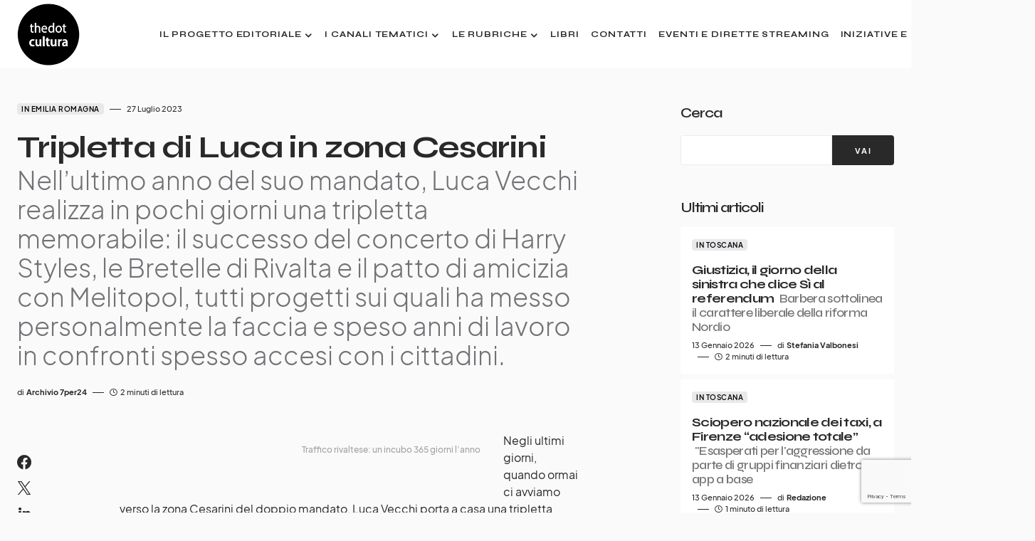

--- FILE ---
content_type: text/html; charset=UTF-8
request_url: https://www.thedotcultura.it/tripletta-di-luca-in-zona-cesarini/
body_size: 25328
content:
<!doctype html>
<html lang="it-IT">
<head>
	<!-- Google Tag Manager -->
	<script>(function(w,d,s,l,i){w[l]=w[l]||[];w[l].push({'gtm.start':
	new Date().getTime(),event:'gtm.js'});var f=d.getElementsByTagName(s)[0],
	j=d.createElement(s),dl=l!='dataLayer'?'&l='+l:'';j.async=true;j.src=
	'https://www.googletagmanager.com/gtm.js?id='+i+dl;f.parentNode.insertBefore(j,f);
	})(window,document,'script','dataLayer','GTM-W5TMKWRW');</script>
	<!-- End Google Tag Manager -->
	
	<!-- 2025-03-03 - changed with GTM -->
	<!-- Google tag (gtag.js) -->
	<!--<script async src="https://www.googletagmanager.com/gtag/js?id=G-9ZJM29HPSW"></script>
	<script>
	  window.dataLayer = window.dataLayer || [];
	  function gtag(){dataLayer.push(arguments);}
	  gtag('js', new Date());

	  gtag('config', 'G-9ZJM29HPSW');
	</script>-->
	
	<meta charset="UTF-8" />
	<meta name="viewport" content="width=device-width, initial-scale=1" />
	<link rel="profile" href="https://gmpg.org/xfn/11" />
	<meta name='robots' content='index, follow, max-image-preview:large, max-snippet:-1, max-video-preview:-1' />

	<!-- This site is optimized with the Yoast SEO plugin v26.7 - https://yoast.com/wordpress/plugins/seo/ -->
	<title>Tripletta di Luca in zona Cesarini - thedotcultura</title>
	<link rel="canonical" href="https://www.thedotcultura.it/tripletta-di-luca-in-zona-cesarini/" />
	<meta property="og:locale" content="it_IT" />
	<meta property="og:type" content="article" />
	<meta property="og:title" content="Tripletta di Luca in zona Cesarini - thedotcultura" />
	<meta property="og:description" content="Nell’ultimo anno del suo mandato, Luca Vecchi realizza in pochi giorni una tripletta memorabile: il successo del concerto di Harry Styles, le Bretelle di Rivalta e il patto di amicizia con Melitopol, tutti progetti sui quali ha messo personalmente la faccia e speso anni di lavoro in confronti spesso accesi con i cittadini." />
	<meta property="og:url" content="https://www.thedotcultura.it/tripletta-di-luca-in-zona-cesarini/" />
	<meta property="og:site_name" content="thedotcultura" />
	<meta property="article:publisher" content="https://www.facebook.com/thedotcultura" />
	<meta property="article:published_time" content="2023-07-27T04:22:37+00:00" />
	<meta property="og:image" content="https://www.7per24.it/wp-content/uploads/2023/07/IMG_0815.jpeg" />
	<meta name="author" content="Archivio 7per24" />
	<meta name="twitter:card" content="summary_large_image" />
	<meta name="twitter:label1" content="Scritto da" />
	<meta name="twitter:data1" content="Archivio 7per24" />
	<meta name="twitter:label2" content="Tempo di lettura stimato" />
	<meta name="twitter:data2" content="2 minuti" />
	<script type="application/ld+json" class="yoast-schema-graph">{"@context":"https://schema.org","@graph":[{"@type":"Article","@id":"https://www.thedotcultura.it/tripletta-di-luca-in-zona-cesarini/#article","isPartOf":{"@id":"https://www.thedotcultura.it/tripletta-di-luca-in-zona-cesarini/"},"author":{"name":"Archivio 7per24","@id":"https://www.thedotcultura.it/#/schema/person/2a43841e8fb76bd43374130b24358bda"},"headline":"Tripletta di Luca in zona Cesarini","datePublished":"2023-07-27T04:22:37+00:00","mainEntityOfPage":{"@id":"https://www.thedotcultura.it/tripletta-di-luca-in-zona-cesarini/"},"wordCount":479,"publisher":{"@id":"https://www.thedotcultura.it/#organization"},"image":{"@id":"https://www.thedotcultura.it/tripletta-di-luca-in-zona-cesarini/#primaryimage"},"thumbnailUrl":"https://www.7per24.it/wp-content/uploads/2023/07/IMG_0815.jpeg","articleSection":["In Emilia Romagna"],"inLanguage":"it-IT"},{"@type":"WebPage","@id":"https://www.thedotcultura.it/tripletta-di-luca-in-zona-cesarini/","url":"https://www.thedotcultura.it/tripletta-di-luca-in-zona-cesarini/","name":"Tripletta di Luca in zona Cesarini - thedotcultura","isPartOf":{"@id":"https://www.thedotcultura.it/#website"},"primaryImageOfPage":{"@id":"https://www.thedotcultura.it/tripletta-di-luca-in-zona-cesarini/#primaryimage"},"image":{"@id":"https://www.thedotcultura.it/tripletta-di-luca-in-zona-cesarini/#primaryimage"},"thumbnailUrl":"https://www.7per24.it/wp-content/uploads/2023/07/IMG_0815.jpeg","datePublished":"2023-07-27T04:22:37+00:00","breadcrumb":{"@id":"https://www.thedotcultura.it/tripletta-di-luca-in-zona-cesarini/#breadcrumb"},"inLanguage":"it-IT","potentialAction":[{"@type":"ReadAction","target":["https://www.thedotcultura.it/tripletta-di-luca-in-zona-cesarini/"]}]},{"@type":"ImageObject","inLanguage":"it-IT","@id":"https://www.thedotcultura.it/tripletta-di-luca-in-zona-cesarini/#primaryimage","url":"https://www.7per24.it/wp-content/uploads/2023/07/IMG_0815.jpeg","contentUrl":"https://www.7per24.it/wp-content/uploads/2023/07/IMG_0815.jpeg"},{"@type":"BreadcrumbList","@id":"https://www.thedotcultura.it/tripletta-di-luca-in-zona-cesarini/#breadcrumb","itemListElement":[{"@type":"ListItem","position":1,"name":"Home","item":"https://www.thedotcultura.it/"},{"@type":"ListItem","position":2,"name":"Tripletta di Luca in zona Cesarini"}]},{"@type":"WebSite","@id":"https://www.thedotcultura.it/#website","url":"https://www.thedotcultura.it/","name":"thedotcultura","description":"Cultura e attualità","publisher":{"@id":"https://www.thedotcultura.it/#organization"},"potentialAction":[{"@type":"SearchAction","target":{"@type":"EntryPoint","urlTemplate":"https://www.thedotcultura.it/?s={search_term_string}"},"query-input":{"@type":"PropertyValueSpecification","valueRequired":true,"valueName":"search_term_string"}}],"inLanguage":"it-IT"},{"@type":"Organization","@id":"https://www.thedotcultura.it/#organization","name":"thedotcultura","url":"https://www.thedotcultura.it/","logo":{"@type":"ImageObject","inLanguage":"it-IT","@id":"https://www.thedotcultura.it/#/schema/logo/image/","url":"https://www.thedotcultura.it/wp-content/uploads/2022/09/Logo-DEF-circle1_nero-.png","contentUrl":"https://www.thedotcultura.it/wp-content/uploads/2022/09/Logo-DEF-circle1_nero-.png","width":1493,"height":1492,"caption":"thedotcultura"},"image":{"@id":"https://www.thedotcultura.it/#/schema/logo/image/"},"sameAs":["https://www.facebook.com/thedotcultura"]},{"@type":"Person","@id":"https://www.thedotcultura.it/#/schema/person/2a43841e8fb76bd43374130b24358bda","name":"Archivio 7per24","image":{"@type":"ImageObject","inLanguage":"it-IT","@id":"https://www.thedotcultura.it/#/schema/person/image/","url":"https://secure.gravatar.com/avatar/7da1187d3653691da46d3b4c1113b7089d6cd200918ad2dd1c1014ffd3e12cb6?s=96&d=mm&r=g","contentUrl":"https://secure.gravatar.com/avatar/7da1187d3653691da46d3b4c1113b7089d6cd200918ad2dd1c1014ffd3e12cb6?s=96&d=mm&r=g","caption":"Archivio 7per24"},"url":"https://www.thedotcultura.it/author/archivio-7per24/"}]}</script>
	<!-- / Yoast SEO plugin. -->


<link rel='dns-prefetch' href='//fonts.googleapis.com' />
<link href='https://fonts.gstatic.com' crossorigin rel='preconnect' />
<link rel="alternate" type="application/rss+xml" title="thedotcultura &raquo; Feed" href="https://www.thedotcultura.it/feed/" />
<link rel="alternate" type="application/rss+xml" title="thedotcultura &raquo; Feed dei commenti" href="https://www.thedotcultura.it/comments/feed/" />
<link rel="alternate" title="oEmbed (JSON)" type="application/json+oembed" href="https://www.thedotcultura.it/wp-json/oembed/1.0/embed?url=https%3A%2F%2Fwww.thedotcultura.it%2Ftripletta-di-luca-in-zona-cesarini%2F" />
<link rel="alternate" title="oEmbed (XML)" type="text/xml+oembed" href="https://www.thedotcultura.it/wp-json/oembed/1.0/embed?url=https%3A%2F%2Fwww.thedotcultura.it%2Ftripletta-di-luca-in-zona-cesarini%2F&#038;format=xml" />
			<link rel="preload" href="https://www.thedotcultura.it/wp-content/plugins/canvas/assets/fonts/canvas-icons.woff" as="font" type="font/woff" crossorigin>
			<style id='wp-img-auto-sizes-contain-inline-css'>
img:is([sizes=auto i],[sizes^="auto," i]){contain-intrinsic-size:3000px 1500px}
/*# sourceURL=wp-img-auto-sizes-contain-inline-css */
</style>
<link rel='stylesheet' id='canvas-css' href='https://www.thedotcultura.it/wp-content/plugins/canvas/assets/css/canvas.css?ver=2.5.1' media='all' />
<link rel='alternate stylesheet' id='powerkit-icons-css' href='https://www.thedotcultura.it/wp-content/plugins/powerkit/assets/fonts/powerkit-icons.woff?ver=3.0.4' as='font' type='font/wof' crossorigin />
<link rel='stylesheet' id='powerkit-css' href='https://www.thedotcultura.it/wp-content/plugins/powerkit/assets/css/powerkit.css?ver=3.0.4' media='all' />
<style id='wp-emoji-styles-inline-css'>

	img.wp-smiley, img.emoji {
		display: inline !important;
		border: none !important;
		box-shadow: none !important;
		height: 1em !important;
		width: 1em !important;
		margin: 0 0.07em !important;
		vertical-align: -0.1em !important;
		background: none !important;
		padding: 0 !important;
	}
/*# sourceURL=wp-emoji-styles-inline-css */
</style>
<style id='wp-block-library-inline-css'>
:root{--wp-block-synced-color:#7a00df;--wp-block-synced-color--rgb:122,0,223;--wp-bound-block-color:var(--wp-block-synced-color);--wp-editor-canvas-background:#ddd;--wp-admin-theme-color:#007cba;--wp-admin-theme-color--rgb:0,124,186;--wp-admin-theme-color-darker-10:#006ba1;--wp-admin-theme-color-darker-10--rgb:0,107,160.5;--wp-admin-theme-color-darker-20:#005a87;--wp-admin-theme-color-darker-20--rgb:0,90,135;--wp-admin-border-width-focus:2px}@media (min-resolution:192dpi){:root{--wp-admin-border-width-focus:1.5px}}.wp-element-button{cursor:pointer}:root .has-very-light-gray-background-color{background-color:#eee}:root .has-very-dark-gray-background-color{background-color:#313131}:root .has-very-light-gray-color{color:#eee}:root .has-very-dark-gray-color{color:#313131}:root .has-vivid-green-cyan-to-vivid-cyan-blue-gradient-background{background:linear-gradient(135deg,#00d084,#0693e3)}:root .has-purple-crush-gradient-background{background:linear-gradient(135deg,#34e2e4,#4721fb 50%,#ab1dfe)}:root .has-hazy-dawn-gradient-background{background:linear-gradient(135deg,#faaca8,#dad0ec)}:root .has-subdued-olive-gradient-background{background:linear-gradient(135deg,#fafae1,#67a671)}:root .has-atomic-cream-gradient-background{background:linear-gradient(135deg,#fdd79a,#004a59)}:root .has-nightshade-gradient-background{background:linear-gradient(135deg,#330968,#31cdcf)}:root .has-midnight-gradient-background{background:linear-gradient(135deg,#020381,#2874fc)}:root{--wp--preset--font-size--normal:16px;--wp--preset--font-size--huge:42px}.has-regular-font-size{font-size:1em}.has-larger-font-size{font-size:2.625em}.has-normal-font-size{font-size:var(--wp--preset--font-size--normal)}.has-huge-font-size{font-size:var(--wp--preset--font-size--huge)}.has-text-align-center{text-align:center}.has-text-align-left{text-align:left}.has-text-align-right{text-align:right}.has-fit-text{white-space:nowrap!important}#end-resizable-editor-section{display:none}.aligncenter{clear:both}.items-justified-left{justify-content:flex-start}.items-justified-center{justify-content:center}.items-justified-right{justify-content:flex-end}.items-justified-space-between{justify-content:space-between}.screen-reader-text{border:0;clip-path:inset(50%);height:1px;margin:-1px;overflow:hidden;padding:0;position:absolute;width:1px;word-wrap:normal!important}.screen-reader-text:focus{background-color:#ddd;clip-path:none;color:#444;display:block;font-size:1em;height:auto;left:5px;line-height:normal;padding:15px 23px 14px;text-decoration:none;top:5px;width:auto;z-index:100000}html :where(.has-border-color){border-style:solid}html :where([style*=border-top-color]){border-top-style:solid}html :where([style*=border-right-color]){border-right-style:solid}html :where([style*=border-bottom-color]){border-bottom-style:solid}html :where([style*=border-left-color]){border-left-style:solid}html :where([style*=border-width]){border-style:solid}html :where([style*=border-top-width]){border-top-style:solid}html :where([style*=border-right-width]){border-right-style:solid}html :where([style*=border-bottom-width]){border-bottom-style:solid}html :where([style*=border-left-width]){border-left-style:solid}html :where(img[class*=wp-image-]){height:auto;max-width:100%}:where(figure){margin:0 0 1em}html :where(.is-position-sticky){--wp-admin--admin-bar--position-offset:var(--wp-admin--admin-bar--height,0px)}@media screen and (max-width:600px){html :where(.is-position-sticky){--wp-admin--admin-bar--position-offset:0px}}

/*# sourceURL=wp-block-library-inline-css */
</style><style id='wp-block-archives-inline-css'>
.wp-block-archives{box-sizing:border-box}.wp-block-archives-dropdown label{display:block}
/*# sourceURL=https://www.thedotcultura.it/wp-includes/blocks/archives/style.min.css */
</style>
<style id='wp-block-categories-inline-css'>
.wp-block-categories{box-sizing:border-box}.wp-block-categories.alignleft{margin-right:2em}.wp-block-categories.alignright{margin-left:2em}.wp-block-categories.wp-block-categories-dropdown.aligncenter{text-align:center}.wp-block-categories .wp-block-categories__label{display:block;width:100%}
/*# sourceURL=https://www.thedotcultura.it/wp-includes/blocks/categories/style.min.css */
</style>
<style id='wp-block-heading-inline-css'>
h1:where(.wp-block-heading).has-background,h2:where(.wp-block-heading).has-background,h3:where(.wp-block-heading).has-background,h4:where(.wp-block-heading).has-background,h5:where(.wp-block-heading).has-background,h6:where(.wp-block-heading).has-background{padding:1.25em 2.375em}h1.has-text-align-left[style*=writing-mode]:where([style*=vertical-lr]),h1.has-text-align-right[style*=writing-mode]:where([style*=vertical-rl]),h2.has-text-align-left[style*=writing-mode]:where([style*=vertical-lr]),h2.has-text-align-right[style*=writing-mode]:where([style*=vertical-rl]),h3.has-text-align-left[style*=writing-mode]:where([style*=vertical-lr]),h3.has-text-align-right[style*=writing-mode]:where([style*=vertical-rl]),h4.has-text-align-left[style*=writing-mode]:where([style*=vertical-lr]),h4.has-text-align-right[style*=writing-mode]:where([style*=vertical-rl]),h5.has-text-align-left[style*=writing-mode]:where([style*=vertical-lr]),h5.has-text-align-right[style*=writing-mode]:where([style*=vertical-rl]),h6.has-text-align-left[style*=writing-mode]:where([style*=vertical-lr]),h6.has-text-align-right[style*=writing-mode]:where([style*=vertical-rl]){rotate:180deg}
/*# sourceURL=https://www.thedotcultura.it/wp-includes/blocks/heading/style.min.css */
</style>
<style id='wp-block-image-inline-css'>
.wp-block-image>a,.wp-block-image>figure>a{display:inline-block}.wp-block-image img{box-sizing:border-box;height:auto;max-width:100%;vertical-align:bottom}@media not (prefers-reduced-motion){.wp-block-image img.hide{visibility:hidden}.wp-block-image img.show{animation:show-content-image .4s}}.wp-block-image[style*=border-radius] img,.wp-block-image[style*=border-radius]>a{border-radius:inherit}.wp-block-image.has-custom-border img{box-sizing:border-box}.wp-block-image.aligncenter{text-align:center}.wp-block-image.alignfull>a,.wp-block-image.alignwide>a{width:100%}.wp-block-image.alignfull img,.wp-block-image.alignwide img{height:auto;width:100%}.wp-block-image .aligncenter,.wp-block-image .alignleft,.wp-block-image .alignright,.wp-block-image.aligncenter,.wp-block-image.alignleft,.wp-block-image.alignright{display:table}.wp-block-image .aligncenter>figcaption,.wp-block-image .alignleft>figcaption,.wp-block-image .alignright>figcaption,.wp-block-image.aligncenter>figcaption,.wp-block-image.alignleft>figcaption,.wp-block-image.alignright>figcaption{caption-side:bottom;display:table-caption}.wp-block-image .alignleft{float:left;margin:.5em 1em .5em 0}.wp-block-image .alignright{float:right;margin:.5em 0 .5em 1em}.wp-block-image .aligncenter{margin-left:auto;margin-right:auto}.wp-block-image :where(figcaption){margin-bottom:1em;margin-top:.5em}.wp-block-image.is-style-circle-mask img{border-radius:9999px}@supports ((-webkit-mask-image:none) or (mask-image:none)) or (-webkit-mask-image:none){.wp-block-image.is-style-circle-mask img{border-radius:0;-webkit-mask-image:url('data:image/svg+xml;utf8,<svg viewBox="0 0 100 100" xmlns="http://www.w3.org/2000/svg"><circle cx="50" cy="50" r="50"/></svg>');mask-image:url('data:image/svg+xml;utf8,<svg viewBox="0 0 100 100" xmlns="http://www.w3.org/2000/svg"><circle cx="50" cy="50" r="50"/></svg>');mask-mode:alpha;-webkit-mask-position:center;mask-position:center;-webkit-mask-repeat:no-repeat;mask-repeat:no-repeat;-webkit-mask-size:contain;mask-size:contain}}:root :where(.wp-block-image.is-style-rounded img,.wp-block-image .is-style-rounded img){border-radius:9999px}.wp-block-image figure{margin:0}.wp-lightbox-container{display:flex;flex-direction:column;position:relative}.wp-lightbox-container img{cursor:zoom-in}.wp-lightbox-container img:hover+button{opacity:1}.wp-lightbox-container button{align-items:center;backdrop-filter:blur(16px) saturate(180%);background-color:#5a5a5a40;border:none;border-radius:4px;cursor:zoom-in;display:flex;height:20px;justify-content:center;opacity:0;padding:0;position:absolute;right:16px;text-align:center;top:16px;width:20px;z-index:100}@media not (prefers-reduced-motion){.wp-lightbox-container button{transition:opacity .2s ease}}.wp-lightbox-container button:focus-visible{outline:3px auto #5a5a5a40;outline:3px auto -webkit-focus-ring-color;outline-offset:3px}.wp-lightbox-container button:hover{cursor:pointer;opacity:1}.wp-lightbox-container button:focus{opacity:1}.wp-lightbox-container button:focus,.wp-lightbox-container button:hover,.wp-lightbox-container button:not(:hover):not(:active):not(.has-background){background-color:#5a5a5a40;border:none}.wp-lightbox-overlay{box-sizing:border-box;cursor:zoom-out;height:100vh;left:0;overflow:hidden;position:fixed;top:0;visibility:hidden;width:100%;z-index:100000}.wp-lightbox-overlay .close-button{align-items:center;cursor:pointer;display:flex;justify-content:center;min-height:40px;min-width:40px;padding:0;position:absolute;right:calc(env(safe-area-inset-right) + 16px);top:calc(env(safe-area-inset-top) + 16px);z-index:5000000}.wp-lightbox-overlay .close-button:focus,.wp-lightbox-overlay .close-button:hover,.wp-lightbox-overlay .close-button:not(:hover):not(:active):not(.has-background){background:none;border:none}.wp-lightbox-overlay .lightbox-image-container{height:var(--wp--lightbox-container-height);left:50%;overflow:hidden;position:absolute;top:50%;transform:translate(-50%,-50%);transform-origin:top left;width:var(--wp--lightbox-container-width);z-index:9999999999}.wp-lightbox-overlay .wp-block-image{align-items:center;box-sizing:border-box;display:flex;height:100%;justify-content:center;margin:0;position:relative;transform-origin:0 0;width:100%;z-index:3000000}.wp-lightbox-overlay .wp-block-image img{height:var(--wp--lightbox-image-height);min-height:var(--wp--lightbox-image-height);min-width:var(--wp--lightbox-image-width);width:var(--wp--lightbox-image-width)}.wp-lightbox-overlay .wp-block-image figcaption{display:none}.wp-lightbox-overlay button{background:none;border:none}.wp-lightbox-overlay .scrim{background-color:#fff;height:100%;opacity:.9;position:absolute;width:100%;z-index:2000000}.wp-lightbox-overlay.active{visibility:visible}@media not (prefers-reduced-motion){.wp-lightbox-overlay.active{animation:turn-on-visibility .25s both}.wp-lightbox-overlay.active img{animation:turn-on-visibility .35s both}.wp-lightbox-overlay.show-closing-animation:not(.active){animation:turn-off-visibility .35s both}.wp-lightbox-overlay.show-closing-animation:not(.active) img{animation:turn-off-visibility .25s both}.wp-lightbox-overlay.zoom.active{animation:none;opacity:1;visibility:visible}.wp-lightbox-overlay.zoom.active .lightbox-image-container{animation:lightbox-zoom-in .4s}.wp-lightbox-overlay.zoom.active .lightbox-image-container img{animation:none}.wp-lightbox-overlay.zoom.active .scrim{animation:turn-on-visibility .4s forwards}.wp-lightbox-overlay.zoom.show-closing-animation:not(.active){animation:none}.wp-lightbox-overlay.zoom.show-closing-animation:not(.active) .lightbox-image-container{animation:lightbox-zoom-out .4s}.wp-lightbox-overlay.zoom.show-closing-animation:not(.active) .lightbox-image-container img{animation:none}.wp-lightbox-overlay.zoom.show-closing-animation:not(.active) .scrim{animation:turn-off-visibility .4s forwards}}@keyframes show-content-image{0%{visibility:hidden}99%{visibility:hidden}to{visibility:visible}}@keyframes turn-on-visibility{0%{opacity:0}to{opacity:1}}@keyframes turn-off-visibility{0%{opacity:1;visibility:visible}99%{opacity:0;visibility:visible}to{opacity:0;visibility:hidden}}@keyframes lightbox-zoom-in{0%{transform:translate(calc((-100vw + var(--wp--lightbox-scrollbar-width))/2 + var(--wp--lightbox-initial-left-position)),calc(-50vh + var(--wp--lightbox-initial-top-position))) scale(var(--wp--lightbox-scale))}to{transform:translate(-50%,-50%) scale(1)}}@keyframes lightbox-zoom-out{0%{transform:translate(-50%,-50%) scale(1);visibility:visible}99%{visibility:visible}to{transform:translate(calc((-100vw + var(--wp--lightbox-scrollbar-width))/2 + var(--wp--lightbox-initial-left-position)),calc(-50vh + var(--wp--lightbox-initial-top-position))) scale(var(--wp--lightbox-scale));visibility:hidden}}
/*# sourceURL=https://www.thedotcultura.it/wp-includes/blocks/image/style.min.css */
</style>
<style id='wp-block-search-inline-css'>
.wp-block-search__button{margin-left:10px;word-break:normal}.wp-block-search__button.has-icon{line-height:0}.wp-block-search__button svg{height:1.25em;min-height:24px;min-width:24px;width:1.25em;fill:currentColor;vertical-align:text-bottom}:where(.wp-block-search__button){border:1px solid #ccc;padding:6px 10px}.wp-block-search__inside-wrapper{display:flex;flex:auto;flex-wrap:nowrap;max-width:100%}.wp-block-search__label{width:100%}.wp-block-search.wp-block-search__button-only .wp-block-search__button{box-sizing:border-box;display:flex;flex-shrink:0;justify-content:center;margin-left:0;max-width:100%}.wp-block-search.wp-block-search__button-only .wp-block-search__inside-wrapper{min-width:0!important;transition-property:width}.wp-block-search.wp-block-search__button-only .wp-block-search__input{flex-basis:100%;transition-duration:.3s}.wp-block-search.wp-block-search__button-only.wp-block-search__searchfield-hidden,.wp-block-search.wp-block-search__button-only.wp-block-search__searchfield-hidden .wp-block-search__inside-wrapper{overflow:hidden}.wp-block-search.wp-block-search__button-only.wp-block-search__searchfield-hidden .wp-block-search__input{border-left-width:0!important;border-right-width:0!important;flex-basis:0;flex-grow:0;margin:0;min-width:0!important;padding-left:0!important;padding-right:0!important;width:0!important}:where(.wp-block-search__input){appearance:none;border:1px solid #949494;flex-grow:1;font-family:inherit;font-size:inherit;font-style:inherit;font-weight:inherit;letter-spacing:inherit;line-height:inherit;margin-left:0;margin-right:0;min-width:3rem;padding:8px;text-decoration:unset!important;text-transform:inherit}:where(.wp-block-search__button-inside .wp-block-search__inside-wrapper){background-color:#fff;border:1px solid #949494;box-sizing:border-box;padding:4px}:where(.wp-block-search__button-inside .wp-block-search__inside-wrapper) .wp-block-search__input{border:none;border-radius:0;padding:0 4px}:where(.wp-block-search__button-inside .wp-block-search__inside-wrapper) .wp-block-search__input:focus{outline:none}:where(.wp-block-search__button-inside .wp-block-search__inside-wrapper) :where(.wp-block-search__button){padding:4px 8px}.wp-block-search.aligncenter .wp-block-search__inside-wrapper{margin:auto}.wp-block[data-align=right] .wp-block-search.wp-block-search__button-only .wp-block-search__inside-wrapper{float:right}
/*# sourceURL=https://www.thedotcultura.it/wp-includes/blocks/search/style.min.css */
</style>
<style id='wp-block-group-inline-css'>
.wp-block-group{box-sizing:border-box}:where(.wp-block-group.wp-block-group-is-layout-constrained){position:relative}
/*# sourceURL=https://www.thedotcultura.it/wp-includes/blocks/group/style.min.css */
</style>
<style id='global-styles-inline-css'>
:root{--wp--preset--aspect-ratio--square: 1;--wp--preset--aspect-ratio--4-3: 4/3;--wp--preset--aspect-ratio--3-4: 3/4;--wp--preset--aspect-ratio--3-2: 3/2;--wp--preset--aspect-ratio--2-3: 2/3;--wp--preset--aspect-ratio--16-9: 16/9;--wp--preset--aspect-ratio--9-16: 9/16;--wp--preset--color--black: #000000;--wp--preset--color--cyan-bluish-gray: #abb8c3;--wp--preset--color--white: #FFFFFF;--wp--preset--color--pale-pink: #f78da7;--wp--preset--color--vivid-red: #cf2e2e;--wp--preset--color--luminous-vivid-orange: #ff6900;--wp--preset--color--luminous-vivid-amber: #fcb900;--wp--preset--color--light-green-cyan: #7bdcb5;--wp--preset--color--vivid-green-cyan: #00d084;--wp--preset--color--pale-cyan-blue: #8ed1fc;--wp--preset--color--vivid-cyan-blue: #0693e3;--wp--preset--color--vivid-purple: #9b51e0;--wp--preset--color--blue: #1830cc;--wp--preset--color--green: #03a988;--wp--preset--color--orange: #FFBC49;--wp--preset--color--red: #fb0d48;--wp--preset--color--secondary-bg: #f8f3ee;--wp--preset--color--accent-bg: #ddefe9;--wp--preset--color--secondary: #818181;--wp--preset--color--primary: #292929;--wp--preset--color--gray-50: #f8f9fa;--wp--preset--color--gray-100: #f8f9fb;--wp--preset--color--gray-200: #e9ecef;--wp--preset--color--gray-300: #dee2e6;--wp--preset--gradient--vivid-cyan-blue-to-vivid-purple: linear-gradient(135deg,rgb(6,147,227) 0%,rgb(155,81,224) 100%);--wp--preset--gradient--light-green-cyan-to-vivid-green-cyan: linear-gradient(135deg,rgb(122,220,180) 0%,rgb(0,208,130) 100%);--wp--preset--gradient--luminous-vivid-amber-to-luminous-vivid-orange: linear-gradient(135deg,rgb(252,185,0) 0%,rgb(255,105,0) 100%);--wp--preset--gradient--luminous-vivid-orange-to-vivid-red: linear-gradient(135deg,rgb(255,105,0) 0%,rgb(207,46,46) 100%);--wp--preset--gradient--very-light-gray-to-cyan-bluish-gray: linear-gradient(135deg,rgb(238,238,238) 0%,rgb(169,184,195) 100%);--wp--preset--gradient--cool-to-warm-spectrum: linear-gradient(135deg,rgb(74,234,220) 0%,rgb(151,120,209) 20%,rgb(207,42,186) 40%,rgb(238,44,130) 60%,rgb(251,105,98) 80%,rgb(254,248,76) 100%);--wp--preset--gradient--blush-light-purple: linear-gradient(135deg,rgb(255,206,236) 0%,rgb(152,150,240) 100%);--wp--preset--gradient--blush-bordeaux: linear-gradient(135deg,rgb(254,205,165) 0%,rgb(254,45,45) 50%,rgb(107,0,62) 100%);--wp--preset--gradient--luminous-dusk: linear-gradient(135deg,rgb(255,203,112) 0%,rgb(199,81,192) 50%,rgb(65,88,208) 100%);--wp--preset--gradient--pale-ocean: linear-gradient(135deg,rgb(255,245,203) 0%,rgb(182,227,212) 50%,rgb(51,167,181) 100%);--wp--preset--gradient--electric-grass: linear-gradient(135deg,rgb(202,248,128) 0%,rgb(113,206,126) 100%);--wp--preset--gradient--midnight: linear-gradient(135deg,rgb(2,3,129) 0%,rgb(40,116,252) 100%);--wp--preset--font-size--small: 13px;--wp--preset--font-size--medium: 20px;--wp--preset--font-size--large: 36px;--wp--preset--font-size--x-large: 42px;--wp--preset--font-size--regular: 16px;--wp--preset--font-size--huge: 48px;--wp--preset--spacing--20: 0.44rem;--wp--preset--spacing--30: 0.67rem;--wp--preset--spacing--40: 1rem;--wp--preset--spacing--50: 1.5rem;--wp--preset--spacing--60: 2.25rem;--wp--preset--spacing--70: 3.38rem;--wp--preset--spacing--80: 5.06rem;--wp--preset--shadow--natural: 6px 6px 9px rgba(0, 0, 0, 0.2);--wp--preset--shadow--deep: 12px 12px 50px rgba(0, 0, 0, 0.4);--wp--preset--shadow--sharp: 6px 6px 0px rgba(0, 0, 0, 0.2);--wp--preset--shadow--outlined: 6px 6px 0px -3px rgb(255, 255, 255), 6px 6px rgb(0, 0, 0);--wp--preset--shadow--crisp: 6px 6px 0px rgb(0, 0, 0);}:where(.is-layout-flex){gap: 0.5em;}:where(.is-layout-grid){gap: 0.5em;}body .is-layout-flex{display: flex;}.is-layout-flex{flex-wrap: wrap;align-items: center;}.is-layout-flex > :is(*, div){margin: 0;}body .is-layout-grid{display: grid;}.is-layout-grid > :is(*, div){margin: 0;}:where(.wp-block-columns.is-layout-flex){gap: 2em;}:where(.wp-block-columns.is-layout-grid){gap: 2em;}:where(.wp-block-post-template.is-layout-flex){gap: 1.25em;}:where(.wp-block-post-template.is-layout-grid){gap: 1.25em;}.has-black-color{color: var(--wp--preset--color--black) !important;}.has-cyan-bluish-gray-color{color: var(--wp--preset--color--cyan-bluish-gray) !important;}.has-white-color{color: var(--wp--preset--color--white) !important;}.has-pale-pink-color{color: var(--wp--preset--color--pale-pink) !important;}.has-vivid-red-color{color: var(--wp--preset--color--vivid-red) !important;}.has-luminous-vivid-orange-color{color: var(--wp--preset--color--luminous-vivid-orange) !important;}.has-luminous-vivid-amber-color{color: var(--wp--preset--color--luminous-vivid-amber) !important;}.has-light-green-cyan-color{color: var(--wp--preset--color--light-green-cyan) !important;}.has-vivid-green-cyan-color{color: var(--wp--preset--color--vivid-green-cyan) !important;}.has-pale-cyan-blue-color{color: var(--wp--preset--color--pale-cyan-blue) !important;}.has-vivid-cyan-blue-color{color: var(--wp--preset--color--vivid-cyan-blue) !important;}.has-vivid-purple-color{color: var(--wp--preset--color--vivid-purple) !important;}.has-black-background-color{background-color: var(--wp--preset--color--black) !important;}.has-cyan-bluish-gray-background-color{background-color: var(--wp--preset--color--cyan-bluish-gray) !important;}.has-white-background-color{background-color: var(--wp--preset--color--white) !important;}.has-pale-pink-background-color{background-color: var(--wp--preset--color--pale-pink) !important;}.has-vivid-red-background-color{background-color: var(--wp--preset--color--vivid-red) !important;}.has-luminous-vivid-orange-background-color{background-color: var(--wp--preset--color--luminous-vivid-orange) !important;}.has-luminous-vivid-amber-background-color{background-color: var(--wp--preset--color--luminous-vivid-amber) !important;}.has-light-green-cyan-background-color{background-color: var(--wp--preset--color--light-green-cyan) !important;}.has-vivid-green-cyan-background-color{background-color: var(--wp--preset--color--vivid-green-cyan) !important;}.has-pale-cyan-blue-background-color{background-color: var(--wp--preset--color--pale-cyan-blue) !important;}.has-vivid-cyan-blue-background-color{background-color: var(--wp--preset--color--vivid-cyan-blue) !important;}.has-vivid-purple-background-color{background-color: var(--wp--preset--color--vivid-purple) !important;}.has-black-border-color{border-color: var(--wp--preset--color--black) !important;}.has-cyan-bluish-gray-border-color{border-color: var(--wp--preset--color--cyan-bluish-gray) !important;}.has-white-border-color{border-color: var(--wp--preset--color--white) !important;}.has-pale-pink-border-color{border-color: var(--wp--preset--color--pale-pink) !important;}.has-vivid-red-border-color{border-color: var(--wp--preset--color--vivid-red) !important;}.has-luminous-vivid-orange-border-color{border-color: var(--wp--preset--color--luminous-vivid-orange) !important;}.has-luminous-vivid-amber-border-color{border-color: var(--wp--preset--color--luminous-vivid-amber) !important;}.has-light-green-cyan-border-color{border-color: var(--wp--preset--color--light-green-cyan) !important;}.has-vivid-green-cyan-border-color{border-color: var(--wp--preset--color--vivid-green-cyan) !important;}.has-pale-cyan-blue-border-color{border-color: var(--wp--preset--color--pale-cyan-blue) !important;}.has-vivid-cyan-blue-border-color{border-color: var(--wp--preset--color--vivid-cyan-blue) !important;}.has-vivid-purple-border-color{border-color: var(--wp--preset--color--vivid-purple) !important;}.has-vivid-cyan-blue-to-vivid-purple-gradient-background{background: var(--wp--preset--gradient--vivid-cyan-blue-to-vivid-purple) !important;}.has-light-green-cyan-to-vivid-green-cyan-gradient-background{background: var(--wp--preset--gradient--light-green-cyan-to-vivid-green-cyan) !important;}.has-luminous-vivid-amber-to-luminous-vivid-orange-gradient-background{background: var(--wp--preset--gradient--luminous-vivid-amber-to-luminous-vivid-orange) !important;}.has-luminous-vivid-orange-to-vivid-red-gradient-background{background: var(--wp--preset--gradient--luminous-vivid-orange-to-vivid-red) !important;}.has-very-light-gray-to-cyan-bluish-gray-gradient-background{background: var(--wp--preset--gradient--very-light-gray-to-cyan-bluish-gray) !important;}.has-cool-to-warm-spectrum-gradient-background{background: var(--wp--preset--gradient--cool-to-warm-spectrum) !important;}.has-blush-light-purple-gradient-background{background: var(--wp--preset--gradient--blush-light-purple) !important;}.has-blush-bordeaux-gradient-background{background: var(--wp--preset--gradient--blush-bordeaux) !important;}.has-luminous-dusk-gradient-background{background: var(--wp--preset--gradient--luminous-dusk) !important;}.has-pale-ocean-gradient-background{background: var(--wp--preset--gradient--pale-ocean) !important;}.has-electric-grass-gradient-background{background: var(--wp--preset--gradient--electric-grass) !important;}.has-midnight-gradient-background{background: var(--wp--preset--gradient--midnight) !important;}.has-small-font-size{font-size: var(--wp--preset--font-size--small) !important;}.has-medium-font-size{font-size: var(--wp--preset--font-size--medium) !important;}.has-large-font-size{font-size: var(--wp--preset--font-size--large) !important;}.has-x-large-font-size{font-size: var(--wp--preset--font-size--x-large) !important;}
/*# sourceURL=global-styles-inline-css */
</style>

<style id='classic-theme-styles-inline-css'>
/*! This file is auto-generated */
.wp-block-button__link{color:#fff;background-color:#32373c;border-radius:9999px;box-shadow:none;text-decoration:none;padding:calc(.667em + 2px) calc(1.333em + 2px);font-size:1.125em}.wp-block-file__button{background:#32373c;color:#fff;text-decoration:none}
/*# sourceURL=/wp-includes/css/classic-themes.min.css */
</style>
<link rel='stylesheet' id='canvas-block-posts-sidebar-css' href='https://www.thedotcultura.it/wp-content/plugins/canvas/components/posts/block-posts-sidebar/block-posts-sidebar.css?ver=1750339920' media='all' />
<link rel='stylesheet' id='wp-components-css' href='https://www.thedotcultura.it/wp-includes/css/dist/components/style.min.css?ver=6.9' media='all' />
<link rel='stylesheet' id='wp-preferences-css' href='https://www.thedotcultura.it/wp-includes/css/dist/preferences/style.min.css?ver=6.9' media='all' />
<link rel='stylesheet' id='wp-block-editor-css' href='https://www.thedotcultura.it/wp-includes/css/dist/block-editor/style.min.css?ver=6.9' media='all' />
<link rel='stylesheet' id='popup-maker-block-library-style-css' href='https://www.thedotcultura.it/wp-content/plugins/popup-maker/dist/packages/block-library-style.css?ver=dbea705cfafe089d65f1' media='all' />
<link rel='stylesheet' id='absolute-reviews-css' href='https://www.thedotcultura.it/wp-content/plugins/absolute-reviews/public/css/absolute-reviews-public.css?ver=1.1.6' media='all' />
<link rel='stylesheet' id='advanced-popups-css' href='https://www.thedotcultura.it/wp-content/plugins/advanced-popups/public/css/advanced-popups-public.css?ver=1.2.2' media='all' />
<link rel='stylesheet' id='canvas-block-heading-style-css' href='https://www.thedotcultura.it/wp-content/plugins/canvas/components/content-formatting/block-heading/block.css?ver=1750339920' media='all' />
<link rel='stylesheet' id='canvas-block-list-style-css' href='https://www.thedotcultura.it/wp-content/plugins/canvas/components/content-formatting/block-list/block.css?ver=1750339920' media='all' />
<link rel='stylesheet' id='canvas-block-paragraph-style-css' href='https://www.thedotcultura.it/wp-content/plugins/canvas/components/content-formatting/block-paragraph/block.css?ver=1750339920' media='all' />
<link rel='stylesheet' id='canvas-block-separator-style-css' href='https://www.thedotcultura.it/wp-content/plugins/canvas/components/content-formatting/block-separator/block.css?ver=1750339920' media='all' />
<link rel='stylesheet' id='canvas-block-group-style-css' href='https://www.thedotcultura.it/wp-content/plugins/canvas/components/basic-elements/block-group/block.css?ver=1750339920' media='all' />
<link rel='stylesheet' id='canvas-block-cover-style-css' href='https://www.thedotcultura.it/wp-content/plugins/canvas/components/basic-elements/block-cover/block.css?ver=1750339920' media='all' />
<link rel='stylesheet' id='gn-frontend-gnfollow-style-css' href='https://www.thedotcultura.it/wp-content/plugins/gn-publisher/assets/css/gn-frontend-gnfollow.min.css?ver=1.5.26' media='all' />
<link rel='stylesheet' id='powerkit-author-box-css' href='https://www.thedotcultura.it/wp-content/plugins/powerkit/modules/author-box/public/css/public-powerkit-author-box.css?ver=3.0.4' media='all' />
<link rel='stylesheet' id='powerkit-basic-elements-css' href='https://www.thedotcultura.it/wp-content/plugins/powerkit/modules/basic-elements/public/css/public-powerkit-basic-elements.css?ver=3.0.4' media='screen' />
<link rel='stylesheet' id='powerkit-content-formatting-css' href='https://www.thedotcultura.it/wp-content/plugins/powerkit/modules/content-formatting/public/css/public-powerkit-content-formatting.css?ver=3.0.4' media='all' />
<link rel='stylesheet' id='powerkit-сontributors-css' href='https://www.thedotcultura.it/wp-content/plugins/powerkit/modules/contributors/public/css/public-powerkit-contributors.css?ver=3.0.4' media='all' />
<link rel='stylesheet' id='powerkit-facebook-css' href='https://www.thedotcultura.it/wp-content/plugins/powerkit/modules/facebook/public/css/public-powerkit-facebook.css?ver=3.0.4' media='all' />
<link rel='stylesheet' id='powerkit-featured-categories-css' href='https://www.thedotcultura.it/wp-content/plugins/powerkit/modules/featured-categories/public/css/public-powerkit-featured-categories.css?ver=3.0.4' media='all' />
<link rel='stylesheet' id='powerkit-inline-posts-css' href='https://www.thedotcultura.it/wp-content/plugins/powerkit/modules/inline-posts/public/css/public-powerkit-inline-posts.css?ver=3.0.4' media='all' />
<link rel='stylesheet' id='powerkit-instagram-css' href='https://www.thedotcultura.it/wp-content/plugins/powerkit/modules/instagram/public/css/public-powerkit-instagram.css?ver=3.0.4' media='all' />
<link rel='stylesheet' id='powerkit-justified-gallery-css' href='https://www.thedotcultura.it/wp-content/plugins/powerkit/modules/justified-gallery/public/css/public-powerkit-justified-gallery.css?ver=3.0.4' media='all' />
<link rel='stylesheet' id='glightbox-css' href='https://www.thedotcultura.it/wp-content/plugins/powerkit/modules/lightbox/public/css/glightbox.min.css?ver=3.0.4' media='all' />
<link rel='stylesheet' id='powerkit-lightbox-css' href='https://www.thedotcultura.it/wp-content/plugins/powerkit/modules/lightbox/public/css/public-powerkit-lightbox.css?ver=3.0.4' media='all' />
<link rel='stylesheet' id='powerkit-opt-in-forms-css' href='https://www.thedotcultura.it/wp-content/plugins/powerkit/modules/opt-in-forms/public/css/public-powerkit-opt-in-forms.css?ver=3.0.4' media='all' />
<link rel='stylesheet' id='powerkit-widget-posts-css' href='https://www.thedotcultura.it/wp-content/plugins/powerkit/modules/posts/public/css/public-powerkit-widget-posts.css?ver=3.0.4' media='all' />
<link rel='stylesheet' id='powerkit-scroll-to-top-css' href='https://www.thedotcultura.it/wp-content/plugins/powerkit/modules/scroll-to-top/public/css/public-powerkit-scroll-to-top.css?ver=3.0.4' media='all' />
<link rel='stylesheet' id='powerkit-share-buttons-css' href='https://www.thedotcultura.it/wp-content/plugins/powerkit/modules/share-buttons/public/css/public-powerkit-share-buttons.css?ver=3.0.4' media='all' />
<link rel='stylesheet' id='powerkit-slider-gallery-css' href='https://www.thedotcultura.it/wp-content/plugins/powerkit/modules/slider-gallery/public/css/public-powerkit-slider-gallery.css?ver=3.0.4' media='all' />
<link rel='stylesheet' id='powerkit-social-links-css' href='https://www.thedotcultura.it/wp-content/plugins/powerkit/modules/social-links/public/css/public-powerkit-social-links.css?ver=3.0.4' media='all' />
<link rel='stylesheet' id='powerkit-table-of-contents-css' href='https://www.thedotcultura.it/wp-content/plugins/powerkit/modules/table-of-contents/public/css/public-powerkit-table-of-contents.css?ver=3.0.4' media='all' />
<link rel='stylesheet' id='powerkit-twitter-css' href='https://www.thedotcultura.it/wp-content/plugins/powerkit/modules/twitter/public/css/public-powerkit-twitter.css?ver=3.0.4' media='all' />
<link rel='stylesheet' id='powerkit-widget-about-css' href='https://www.thedotcultura.it/wp-content/plugins/powerkit/modules/widget-about/public/css/public-powerkit-widget-about.css?ver=3.0.4' media='all' />
<link rel='stylesheet' id='parent-style-css' href='https://www.thedotcultura.it/wp-content/themes/blueprint/style.css?ver=6.9' media='all' />
<link rel='stylesheet' id='csco-styles-css' href='https://www.thedotcultura.it/wp-content/themes/blueprint/style.css?ver=1.1.4' media='all' />
<style id='csco-styles-inline-css'>

:root {
	/* Base Font */
	--cs-font-base-family: 'plus-jakarta-sans', sans-serif;
	--cs-font-base-size: 1rem;
	--cs-font-base-weight: 400;
	--cs-font-base-style: normal;
	--cs-font-base-letter-spacing: normal;
	--cs-font-base-line-height: 1.5;

	/* Primary Font */
	--cs-font-primary-family: 'plus-jakarta-sans', sans-serif;
	--cs-font-primary-size: 0.6875rem;
	--cs-font-primary-weight: 700;
	--cs-font-primary-style: normal;
	--cs-font-primary-letter-spacing: 0.125em;
	--cs-font-primary-text-transform: uppercase;

	/* Secondary Font */
	--cs-font-secondary-family: 'plus-jakarta-sans', sans-serif;
	--cs-font-secondary-size: 0.75rem;
	--cs-font-secondary-weight: 500;
	--cs-font-secondary-style: normal;
	--cs-font-secondary-letter-spacing: normal;
	--cs-font-secondary-text-transform: initial;

	/* Category Font */
	--cs-font-category-family 'plus-jakarta-sans', sans-serif;
	--cs-font-category-size: 0.625rem;
	--cs-font-category-weight: 600;
	--cs-font-category-style: normal;
	--cs-font-category-letter-spacing: 0.05em;
	--cs-font-category-text-transform: uppercase;

	/* Tags Font */
	--cs-font-tags-family: 'plus-jakarta-sans', sans-serif;
	--cs-font-tags-size: 0.6875rem;
	--cs-font-tags-weight: 600;
	--cs-font-tags-style: normal;
	--cs-font-tags-letter-spacing: 0.025em;
	--cs-font-tags-text-transform: uppercase;

	/* Post Meta Font */
	--cs-font-post-meta-family: 'plus-jakarta-sans', sans-serif;
	--cs-font-post-meta-size: 0.6875rem;
	--cs-font-post-meta-weight: 500;
	--cs-font-post-meta-style: normal;
	--cs-font-post-meta-letter-spacing: normal;
	--cs-font-post-meta-text-transform: initial;

	/* Input Font */
	--cs-font-input-family: 'plus-jakarta-sans', sans-serif;
	--cs-font-input-size: 0.875rem;
	--cs-font-input-line-height: 1.625rem;
	--cs-font-input-weight: 500;
	--cs-font-input-style: normal;
	--cs-font-input-letter-spacing: normal;
	--cs-font-input-text-transform: initial;

	/* Post Subbtitle */
	--cs-font-post-subtitle-family: 'plus-jakarta-sans', sans-serif;
	--cs-font-post-subtitle-size: 2.25rem;
	--cs-font-post-subtitle-weight: 300;
	--cs-font-post-subtitle-line-height: 1.15;
	--cs-font-post-subtitle-letter-spacing: normal;

	/* Post Content */
	--cs-font-post-content-family: 'plus-jakarta-sans', sans-serif;
	--cs-font-post-content-size: 1rem;
	--cs-font-post-content-letter-spacing: normal;

	/* Summary */
	--cs-font-entry-summary-family: 'plus-jakarta-sans', sans-serif;
	--cs-font-entry-summary-size: 1.25rem;
	--cs-font-entry-summary-letter-spacing: normal;

	/* Entry Excerpt */
	--cs-font-entry-excerpt-family: 'plus-jakarta-sans', sans-serif;
	--cs-font-entry-excerpt-size: 1rem;
	--cs-font-entry-excerpt-line-height: 1.5;
	--cs-font-entry-excerpt-wight: 400;
	--cs-font-entry-excerpt-letter-spacing: normal;

	/* Logos --------------- */

	/* Main Logo */
	--cs-font-main-logo-family: 'plus-jakarta-sans', sans-serif;
	--cs-font-main-logo-size: 1.5rem;
	--cs-font-main-logo-weight: 700;
	--cs-font-main-logo-style: normal;
	--cs-font-main-logo-letter-spacing: -0.05em;
	--cs-font-main-logo-text-transform: initial;

	/* Footer Logo */
	--cs-font-footer-logo-family: 'plus-jakarta-sans', sans-serif;
	--cs-font-footer-logo-size: 1.5rem;
	--cs-font-footer-logo-weight: 700;
	--cs-font-footer-logo-style: normal;
	--cs-font-footer-logo-letter-spacing: -0.05em;
	--cs-font-footer-logo-text-transform: initial;

	/* Headings --------------- */

	/* Headings */
	--cs-font-headings-family: 'Syne', sans-serif;
	--cs-font-headings-weight: 700;
	--cs-font-headings-style: normal;
	--cs-font-headings-line-height: 1.15;
	--cs-font-headings-letter-spacing: -0.0375em;
	--cs-font-headings-text-transform: initial;

	/* Headings Excerpt */
	--cs-font-headings-excerpt-family: 'Syne', sans-serif;
	--cs-font-headings-excerpt-weight: 500;
	--cs-font-headings-excerpt-style: normal;
	--cs-font-headings-excerpt-line-height: 1.15;
	--cs-font-headings-excerpt-letter-spacing: -0.0375em;
	--cs-font-headings-excerpt-text-transform: initial;

	/* Section Headings */
	--cs-font-section-headings-family: 'Syne', sans-serif;
	--cs-font-section-headings-size: 1.25rem;
	--cs-font-section-headings-weight: 600;
	--cs-font-section-headings-style: normal;
	--cs-font-section-headings-letter-spacing: -0.05em;
	--cs-font-section-headings-text-transform: initial;

	/* Primary Menu Font --------------- */
	/* Used for main top level menu elements. */
	--cs-font-primary-menu-family: 'Syne', sans-serif;
	--cs-font-primary-menu-size: 0.75rem;
	--cs-font-primary-menu-weight: 700;
	--cs-font-primary-menu-style: normal;
	--cs-font-primary-menu-letter-spacing: 0.075em;
	--cs-font-primary-menu-text-transform: uppercase;

	/* Primary Submenu Font */
	/* Used for submenu elements. */
	--cs-font-primary-submenu-family: 'Syne', sans-serif;
	--cs-font-primary-submenu-size: 0.75rem;
	--cs-font-primary-submenu-weight: 500;
	--cs-font-primary-submenu-style: normal;
	--cs-font-primary-submenu-letter-spacing: normal;
	--cs-font-primary-submenu-text-transform: initial;

	/* Featured Menu Font */
	/* Used for main top level featured-menu elements. */
	--cs-font-featured-menu-family: 'Syne', sans-serif;
	--cs-font-featured-menu-size: 0.75rem;
	--cs-font-featured-menu-weight: 700;
	--cs-font-featured-menu-style: normal;
	--cs-font-featured-menu-letter-spacing: 0.075em;
	--cs-font-featured-menu-text-transform: uppercase;

	/* Featured Submenu Font */
	/* Used for featured-submenu elements. */
	--cs-font-featured-submenu-family: 'Syne', sans-serif;
	--cs-font-featured-submenu-size: 0.75rem;
	--cs-font-featured-submenu-weight: 400;
	--cs-font-featured-submenu-style: normal;
	--cs-font-featured-submenu-letter-spacing: normal;
	--cs-font-featured-submenu-text-transform: initial;

	/* Fullscreen Menu Font */
	/* Used for main top level fullscreen-menu elements. */
	--cs-font-fullscreen-menu-family: 'Syne', sans-serif;
	--cs-font-fullscreen-menu-size: 2.5rem;
	--cs-font-fullscreen-menu-weight: 600;
	--cs-font-fullscreen-menu-line-height: 1;
	--cs-font-fullscreen-menu-style: normal;
	--cs-font-fullscreen-menu-letter-spacing: -0.05em;
	--cs-font-fullscreen-menu-text-transform: initial;

	/* Fullscreen Submenu Font */
	/* Used for fullscreen-submenu elements. */
	--cs-font-fullscreen-submenu-family: 'Syne', sans-serif;
	--cs-font-fullscreen-submenu-size: 1rem;
	--cs-font-fullscreen-submenu-weight: 500;
	--cs-font-fullscreen-submenu-line-height: 1;
	--cs-font-fullscreen-submenu-style: normal;
	--cs-font-fullscreen-submenu-letter-spacing: normal;
	--cs-font-fullscreen-submenu-text-transform: initial;

	/* Footer Menu Heading Font
	/* Used for main top level footer elements. */
	--cs-font-footer-menu-family: 'Syne', sans-serif;
	--cs-font-footer-menu-size: 1.25rem;
	--cs-font-footer-menu-weight: 600;
	--cs-font-footer-menu-line-height: 1;
	--cs-font-footer-menu-style: normal;
	--cs-font-footer-menu-letter-spacing: -0.05em;
	--cs-font-footer-menu-text-transform: initial;

	/* Footer Submenu Font */
	/* Used footer-submenu elements. */
	--cs-font-footer-submenu-family: 'Syne', sans-serif;
	--cs-font-footer-submenu-size: 0.75rem;
	--cs-font-footer-submenu-weight: 700;
	--cs-font-footer-submenu-line-height: 1.5;
	--cs-font-footer-submenu-style: normal;
	--cs-font-footer-submenu-letter-spacing: 0.075em;
	--cs-font-footer-submenu-text-transform: uppercase;

	/* Footer Bottom Menu Font */
	/* Used footer-bottom-submenu elements. */
	--cs-font-footer-bottom-submenu-family: 'Syne', sans-serif;
	--cs-font-footer-bottom-submenu-size: 0.75rem;
	--cs-font-footer-bottom-submenu-weight: 500;
	--cs-font-footer-bottom-submenu-line-height: 1;
	--cs-font-footer-bottom-submenu-style: normal;
	--cs-font-footer-bottom-submenu-letter-spacing: normal;
	--cs-font-footer-bottom-submenu-text-transform: initial;

	/* Category Letter Font */
	--cs-font-category-letter-family: 'plus-jakarta-sans', sans-serif;
	--cs-font-category-letter-size: 4rem;
	--cs-font-category-letter-weight: 600;
	--cs-font-category-letter-style: normal;

	/* Category label */
	--cs-font-category-label-family: 'plus-jakarta-sans', sans-serif;
	--cs-font-category-label-size: 1.125rem;
	--cs-font-category-label-weight: 400;
	--cs-font-category-label-style: normal;
	--cs-font-category-label-line-height: 1.15;
	--cs-font-category-label-letter-spacing: -0.0125em;
	--cs-font-category-label-text-transform: initial;

	/* Custom-label Font */
	/* Used for custom-label. */
	--cs-font-custom-label-family: 'Syne', sans-serif;
	--cs-font-custom-label-size: 0.75rem;
	--cs-font-custom-label-weight: 500;
	--cs-font-custom-label-style: normal;
	--cs-font-custom-label-letter-spacing: normal;
	--cs-font-custom-label-text-transform: uppercase;

	/* Label */
	--cs-font-label-family: 'Syne', sans-serif;
	--cs-font-label-size: 0.75rem;
	--cs-font-label-weight: 700;
	--cs-font-label-style: normal;
	--cs-font-label-letter-spacing: -0.025em;
	--cs-font-label-text-transform: uppercase;

	/* Header instagram */
	/* Used for Header instagrams. */
	--cs-font-header-instagram-family: 'Syne', sans-serif;
	--cs-font-header-instagram-size: 2rem;
	--cs-font-header-instagram-weight: 400;
	--cs-font-header-instagram-style: normal;
	--cs-font-header-instagram-letter-spacing: normal;
	--cs-font-header-instagram-text-transform: none;

	/* Used badge*/
	--cs-font-badge-family: 'plus-jakarta-sans', sans-serif;
	--cs-font-badge-size: 0.625rem;
	--cs-font-badge-weight: 600;
	--cs-font-badge-style: normal;
	--cs-font-badge-letter-spacing: normal;
	--cs-font-badge-text-transform: uppercase;;
}


.searchwp-live-search-no-min-chars:after { content: "Continue typing" }
/*# sourceURL=csco-styles-inline-css */
</style>
<link rel='stylesheet' id='8252f87b832814eff0448c5a4ee4357a-css' href='https://fonts.googleapis.com/css?family=Syne%3A700%2C500%2C600%2C400&#038;subset=latin%2Clatin-ext%2Ccyrillic%2Ccyrillic-ext%2Cvietnamese&#038;display=swap&#038;ver=1.1.4' media='all' />
<style id='csco-theme-fonts-inline-css'>
@font-face {font-family: plus-jakarta-sans;src: url('https://www.thedotcultura.it/wp-content/themes/blueprint/assets/static/fonts/plus-jakarta-sans-300.woff2') format('woff2'),url('https://www.thedotcultura.it/wp-content/themes/blueprint/assets/static/fonts/plus-jakarta-sans-300.woff') format('woff');font-weight: 300;font-style: normal;font-display: swap;}@font-face {font-family: plus-jakarta-sans;src: url('https://www.thedotcultura.it/wp-content/themes/blueprint/assets/static/fonts/plus-jakarta-sans-regular.woff2') format('woff2'),url('https://www.thedotcultura.it/wp-content/themes/blueprint/assets/static/fonts/plus-jakarta-sans-regular.woff') format('woff');font-weight: 400;font-style: normal;font-display: swap;}@font-face {font-family: plus-jakarta-sans;src: url('https://www.thedotcultura.it/wp-content/themes/blueprint/assets/static/fonts/plus-jakarta-sans-500.woff2') format('woff2'),url('https://www.thedotcultura.it/wp-content/themes/blueprint/assets/static/fonts/plus-jakarta-sans-500.woff') format('woff');font-weight: 500;font-style: normal;font-display: swap;}@font-face {font-family: plus-jakarta-sans;src: url('https://www.thedotcultura.it/wp-content/themes/blueprint/assets/static/fonts/plus-jakarta-sans-600.woff2') format('woff2'),url('https://www.thedotcultura.it/wp-content/themes/blueprint/assets/static/fonts/plus-jakarta-sans-600.woff') format('woff');font-weight: 600;font-style: normal;font-display: swap;}@font-face {font-family: plus-jakarta-sans;src: url('https://www.thedotcultura.it/wp-content/themes/blueprint/assets/static/fonts/plus-jakarta-sans-700.woff2') format('woff2'),url('https://www.thedotcultura.it/wp-content/themes/blueprint/assets/static/fonts/plus-jakarta-sans-700.woff') format('woff');font-weight: 700;font-style: normal;font-display: swap;}
/*# sourceURL=csco-theme-fonts-inline-css */
</style>
<style id='csco-customizer-output-styles-inline-css'>
:root, [data-site-scheme="default"]{--cs-color-site-background:#fafafa;--cs-color-header-background:#ffffff;--cs-color-header-background-alpha:rgba(255,255,255,0.85);--cs-color-submenu-background:rgba(255,255,255,0.85);--cs-color-search-background:rgba(255,255,255,0.85);--cs-color-multi-column-background:rgba(255,255,255,0.85);--cs-color-fullscreen-menu-background:rgba(255,255,255,0.85);--cs-color-footer-background:#292929;--cs-color-footer-bottom-background:#fafafa;}:root, [data-scheme="default"]{--cs-color-overlay-background:rgba(0,0,0,0.15);--cs-color-overlay-secondary-background:rgba(0,0,0,0.35);--cs-color-link:#000000;--cs-color-link-hover:#a3a3a3;--cs-color-accent:#191919;--cs-color-secondary:#a3a3a3;--cs-palette-color-secondary:#a3a3a3;--cs-color-button:#292929;--cs-color-button-contrast:#ffffff;--cs-color-button-hover:#515151;--cs-color-button-hover-contrast:#ffffff;--cs-color-category:#e9e9eb;--cs-color-category-contrast:#000000;--cs-color-category-hover:#454558;--cs-color-category-hover-contrast:#ffffff;--cs-color-tags:#ededed;--cs-color-tags-contrast:#292929;--cs-color-tags-hover:#000000;--cs-color-tags-hover-contrast:#ffffff;--cs-color-post-meta:#292929;--cs-color-post-meta-link:#292929;--cs-color-post-meta-link-hover:#818181;--cs-color-excerpt:#717275;--cs-color-badge-primary:#484f7e;--cs-color-badge-secondary:#ededed;--cs-color-badge-success:#9db8ad;--cs-color-badge-danger:#cfa0b1;--cs-color-badge-warning:#cac6b4;--cs-color-badge-info:#5c6693;--cs-color-badge-dark:#000000;--cs-color-badge-light:#fafafa;}[data-scheme="default"] [class*="-badge"][class*="-primary"]{--cs-color-badge-dark-contrast:#ffffff;}[data-scheme="default"] [class*="-badge"][class*="-secondary"]{--cs-color-badge-light-contrast:#000000;}[data-scheme="default"] [class*="-badge"][class*="-success"]{--cs-color-badge-dark-contrast:#ffffff;}[data-scheme="default"] [class*="-badge"][class*="-danger"]{--cs-color-badge-dark-contrast:#ffffff;}[data-scheme="default"] [class*="-badge"][class*="-warning"]{--cs-color-badge-dark-contrast:#ffffff;}[data-scheme="default"] [class*="-badge"][class*="-info"]{--cs-color-badge-dark-contrast:#ffffff;}[data-scheme="default"] [class*="-badge"][class*="-dark"]{--cs-color-badge-dark-contrast:#ffffff;}[data-scheme="default"] [class*="-badge"][class*="-light"]{--cs-color-badge-light-contrast:#000000;}[data-site-scheme="dark"]{--cs-color-site-background:#1c1c1c;--cs-color-header-background:#1c1c1c;--cs-color-header-background-alpha:rgba(28,28,28,0.85);--cs-color-submenu-background:rgba(28,28,28,0.85);--cs-color-search-background:rgba(28,28,28,0.85);--cs-color-multi-column-background:rgba(28,28,28,0.85);--cs-color-fullscreen-menu-background:rgba(28,28,28,0.85);--cs-color-footer-background:#292929;--cs-color-footer-bottom-background:#1c1c1c;--cs-color-overlay-background:rgba(0,0,0,0.15);--cs-color-overlay-secondary-background:rgba(0,0,0,0.35);--cs-color-link:#ffffff;--cs-color-link-hover:rgba(255,255,255,0.75);}:root{--cs-color-submenu-background-dark:rgba(28,28,28,0.85);--cs-color-search-background-dark:rgba(28,28,28,0.85);--cs-color-multi-column-background-dark:rgba(28,28,28,0.85);--cs-layout-elements-border-radius:0px;--cs-thumbnail-border-radius:0px;--cs-button-border-radius:4px;--cnvs-tabs-border-radius:4px;--cs-input-border-radius:4px;--cs-badge-border-radius:4px;--cs-category-label-border-radius:4px;--cs-header-initial-height:96px;}[data-scheme="dark"]{--cs-color-accent:#191919;--cs-color-secondary:#bcbcbc;--cs-palette-color-secondary:#bcbcbc;--cs-color-button:#292929;--cs-color-button-contrast:#ffffff;--cs-color-button-hover:#7a7a7a;--cs-color-button-hover-contrast:#ffffff;--cs-color-category:#e9e9eb;--cs-color-category-contrast:#000000;--cs-color-category-hover:#818181;--cs-color-category-hover-contrast:#ffffff;--cs-color-post-meta:#ffffff;--cs-color-post-meta-link:#ffffff;--cs-color-post-meta-link-hover:#818181;--cs-color-excerpt:#e0e0e0;--cs-color-badge-primary:#484f7e;--cs-color-badge-secondary:#ededed;--cs-color-badge-success:#9db8ad;--cs-color-badge-danger:#cfa0b1;--cs-color-badge-warning:#cac6b4;--cs-color-badge-info:#5c6693;--cs-color-badge-dark:rgba(255,255,255,0.7);--cs-color-badge-light:rgb(238,238,238);}[data-scheme="dark"] [class*="-badge"][class*="-primary"]{--cs-color-badge-dark-contrast:#ffffff;}[data-scheme="dark"] [class*="-badge"][class*="-secondary"]{--cs-color-badge-light-contrast:#000000;}[data-scheme="dark"] [class*="-badge"][class*="-success"]{--cs-color-badge-dark-contrast:#ffffff;}[data-scheme="dark"] [class*="-badge"][class*="-danger"]{--cs-color-badge-dark-contrast:#ffffff;}[data-scheme="dark"] [class*="-badge"][class*="-warning"]{--cs-color-badge-dark-contrast:#ffffff;}[data-scheme="dark"] [class*="-badge"][class*="-info"]{--cs-color-badge-dark-contrast:#ffffff;}[data-scheme="dark"] [class*="-badge"][class*="-dark"]{--cs-color-badge-dark-contrast:#ffffff;}[data-scheme="dark"] [class*="-badge"][class*="-light"]{--cs-color-badge-light-contrast:#020202;}:root .cnvs-block-section-heading, [data-scheme="default"] .cnvs-block-section-heading, [data-scheme="dark"] [data-scheme="default"] .cnvs-block-section-heading{--cnvs-section-heading-border-color:#d5d5d5;}[data-scheme="dark"] .cnvs-block-section-heading{--cnvs-section-heading-border-color:#494949;}
/*# sourceURL=csco-customizer-output-styles-inline-css */
</style>
<script src="https://www.thedotcultura.it/wp-includes/js/jquery/jquery.min.js?ver=3.7.1" id="jquery-core-js"></script>
<script src="https://www.thedotcultura.it/wp-includes/js/jquery/jquery-migrate.min.js?ver=3.4.1" id="jquery-migrate-js"></script>
<script src="https://www.thedotcultura.it/wp-content/plugins/advanced-popups/public/js/advanced-popups-public.js?ver=1.2.2" id="advanced-popups-js"></script>
<link rel="https://api.w.org/" href="https://www.thedotcultura.it/wp-json/" /><link rel="alternate" title="JSON" type="application/json" href="https://www.thedotcultura.it/wp-json/wp/v2/posts/344388" /><link rel="EditURI" type="application/rsd+xml" title="RSD" href="https://www.thedotcultura.it/xmlrpc.php?rsd" />
<meta name="generator" content="WordPress 6.9" />
<link rel='shortlink' href='https://www.thedotcultura.it/?p=344388' />
		<link rel="preload" href="https://www.thedotcultura.it/wp-content/plugins/absolute-reviews/fonts/absolute-reviews-icons.woff" as="font" type="font/woff" crossorigin>
				<link rel="preload" href="https://www.thedotcultura.it/wp-content/plugins/advanced-popups/fonts/advanced-popups-icons.woff" as="font" type="font/woff" crossorigin>
		<style id="color-categories" type="text/css">.cs-entry__post-meta .cs-meta-category .post-categories a[href="https://www.thedotcultura.it/category/attualita/"]{background:linear-gradient(#71c6c6,#71c6c6);color:#ffffff;} .cs-entry__post-meta .cs-meta-category .post-categories a[href="https://www.thedotcultura.it/category/cultura/"]{background:linear-gradient(#000000,#000000);color:#ffffff;} .cs-entry__post-meta .cs-meta-category .post-categories a[href="https://www.thedotcultura.it/category/economia-e-finanza/"]{background:linear-gradient(#00274f,#00274f);color:#ffffff;} .cs-entry__post-meta .cs-meta-category .post-categories a[href="https://www.thedotcultura.it/category/energia/"]{background:linear-gradient(#1d9191,#1d9191);color:#ffffff;} .cs-entry__post-meta .cs-meta-category .post-categories a[href="https://www.thedotcultura.it/category/in-emilia-romagna/"]{} .cs-entry__post-meta .cs-meta-category .post-categories a[href="https://www.thedotcultura.it/category/in-evidenza/"]{background:linear-gradient(#fcfcfc,#fcfcfc);color:#000000;} .cs-entry__post-meta .cs-meta-category .post-categories a[href="https://www.thedotcultura.it/category/in-toscana/"]{} .cs-entry__post-meta .cs-meta-category .post-categories a[href="https://www.thedotcultura.it/category/innovazione-e-sviluppo/"]{background:linear-gradient(#093a40,#093a40);color:#ffffff;} .cs-entry__post-meta .cs-meta-category .post-categories a[href="https://www.thedotcultura.it/category/istruzione-e-formazione/"]{background:linear-gradient(#0f5959,#0f5959);color:#ffffff;} .cs-entry__post-meta .cs-meta-category .post-categories a[href="https://www.thedotcultura.it/category/maestri-e-modelli/"]{background:linear-gradient(#26c179,#26c179);color:#ffffff;} .cs-entry__post-meta .cs-meta-category .post-categories a[href="https://www.thedotcultura.it/category/nino-prandi/"]{} .cs-entry__post-meta .cs-meta-category .post-categories a[href="https://www.thedotcultura.it/category/pace-e-guerra/"]{background:linear-gradient(#298455,#298455);color:#ffffff;} .cs-entry__post-meta .cs-meta-category .post-categories a[href="https://www.thedotcultura.it/category/politica/"]{background:linear-gradient(#017d93,#017d93);color:#ffffff;} .cs-entry__post-meta .cs-meta-category .post-categories a[href="https://www.thedotcultura.it/category/recensioni/"]{} .cs-entry__post-meta .cs-meta-category .post-categories a[href="https://www.thedotcultura.it/category/societa/"]{background:linear-gradient(#107361,#107361);color:#ffffff;} .cs-entry__post-meta .cs-meta-category .post-categories a[href="https://www.thedotcultura.it/category/transizione-digitale/"]{background:linear-gradient(#578eaa,#578eaa);color:#ffffff;} .cs-entry__post-meta .cs-meta-category .post-categories a[href="https://www.thedotcultura.it/category/transizione-ecologica/"]{background:linear-gradient(#5baf81,#5baf81);color:#ffffff;} </style ><style id="csco-inline-styles"></style>
		<link rel="icon" href="https://www.thedotcultura.it/wp-content/uploads/2022/09/cropped-Logo-DEF-circle1_nero--32x32.png" sizes="32x32" />
<link rel="icon" href="https://www.thedotcultura.it/wp-content/uploads/2022/09/cropped-Logo-DEF-circle1_nero--192x192.png" sizes="192x192" />
<link rel="apple-touch-icon" href="https://www.thedotcultura.it/wp-content/uploads/2022/09/cropped-Logo-DEF-circle1_nero--180x180.png" />
<meta name="msapplication-TileImage" content="https://www.thedotcultura.it/wp-content/uploads/2022/09/cropped-Logo-DEF-circle1_nero--270x270.png" />
		<style id="wp-custom-css">
			/* Nascondi cookieyes */
[data-cky-tag="powered-by"] {
  display: none !important;
}

[data-cky-tag="detail-powered-by"] {
  display: none !important;
}
/* Fine nascondi cookieyes */

/* edit logo in header */
.cs-header__logo img {max-height: calc(var(--cs-header-initial-height) - 8px);
}

/* edit link in author box */
.pk-widget-author-container .pk-social-links-items:before {
    content: "Seguimi";
}

/* edit footer */
.cs-footer__top {
	display:none
}
.cs-footer__bottom {
	--cs-color-footer-bottom-background: #292929
}
.cs-footer__bottom ul.cs-footer__nav-inner a {
	color: var(--cs-color-secondary)
}

/* display social links also on tablet */
.cs-header .cs-navbar-social-links {
	display:flex;
}		</style>
		</head>

<body class="wp-singular post-template-default single single-post postid-344388 single-format-standard wp-embed-responsive wp-theme-blueprint wp-child-theme-blueprint-child cs-page-layout-right cs-navbar-smart-enabled cs-sticky-sidebar-enabled cs-stick-to-top" data-scheme='default' data-site-scheme='default'>
	
	<!-- Google Tag Manager (noscript) -->
	<noscript><iframe src="https://www.googletagmanager.com/ns.html?id=GTM-W5TMKWRW"
	height="0" width="0" style="display:none;visibility:hidden"></iframe></noscript>
	<!-- End Google Tag Manager (noscript) -->
	



	<div class="cs-site-overlay"></div>

	<div class="cs-offcanvas">
		<div class="cs-offcanvas__header" data-scheme="default">
			
			<nav class="cs-offcanvas__nav">
						<div class="cs-logo">
			<a class="cs-header__logo cs-logo-default " href="https://www.thedotcultura.it/">
				<img src="https://www.thedotcultura.it/wp-content/uploads/2022/10/thedotcultura-logo-DEF-2bold.png"  alt="thedotcultura" >			</a>

									<a class="cs-header__logo cs-logo-dark " href="https://www.thedotcultura.it/">
							<img src="https://www.thedotcultura.it/wp-content/uploads/2022/09/Loghi-DEF_-circle-Bianco-.png"  alt="thedotcultura" >						</a>
							</div>
		
				<span class="cs-offcanvas__toggle" role="button"><i class="cs-icon cs-icon-x"></i></span>
			</nav>

					</div>
		<aside class="cs-offcanvas__sidebar">
			<div class="cs-offcanvas__inner cs-offcanvas__area cs-widget-area">
				<div class="widget widget_nav_menu cs-d-xl-none"><div class="menu-primary-container"><ul id="menu-primary" class="menu"><li id="menu-item-577" class="menu-item menu-item-type-custom menu-item-object-custom menu-item-has-children menu-item-577"><a href="#">Il progetto editoriale</a>
<ul class="sub-menu">
	<li id="menu-item-4488" class="menu-item menu-item-type-post_type menu-item-object-page menu-item-4488"><a href="https://www.thedotcultura.it/la-visione/">La visione</a></li>
	<li id="menu-item-4511" class="menu-item menu-item-type-post_type menu-item-object-page menu-item-4511"><a href="https://www.thedotcultura.it/i-giornalisti/">I giornalisti</a></li>
	<li id="menu-item-4500" class="menu-item menu-item-type-post_type menu-item-object-page menu-item-4500"><a href="https://www.thedotcultura.it/collaborazioni/">Fondazione Circoli Rosselli</a></li>
	<li id="menu-item-6580" class="menu-item menu-item-type-post_type menu-item-object-page menu-item-6580"><a href="https://www.thedotcultura.it/sostieni-il-progetto/">Sostieni il progetto</a></li>
</ul>
</li>
<li id="menu-item-509" class="menu-item menu-item-type-custom menu-item-object-custom menu-item-has-children menu-item-509"><a href="#">I canali tematici</a>
<ul class="sub-menu">
	<li id="menu-item-4339" class="menu-item menu-item-type-custom menu-item-object-custom menu-item-4339"><a href="https://www.thedotcultura.it/category/transizione-digitale/">Transizione digitale</a></li>
	<li id="menu-item-4338" class="menu-item menu-item-type-custom menu-item-object-custom menu-item-4338"><a href="https://www.thedotcultura.it/category/transizione-ecologica/">Transizione ecologica</a></li>
	<li id="menu-item-4342" class="menu-item menu-item-type-custom menu-item-object-custom menu-item-4342"><a href="https://www.thedotcultura.it/category/innovazione-e-sviluppo/">Innovazione</a></li>
	<li id="menu-item-4721" class="menu-item menu-item-type-custom menu-item-object-custom menu-item-4721"><a href="https://www.thedotcultura.it/category/politica/">Politica</a></li>
	<li id="menu-item-4464" class="menu-item menu-item-type-custom menu-item-object-custom menu-item-4464"><a href="https://www.thedotcultura.it/category/economia-e-finanza/">Economia e finanza</a></li>
	<li id="menu-item-4575" class="menu-item menu-item-type-custom menu-item-object-custom menu-item-4575"><a href="https://www.thedotcultura.it/category/societa/">Società</a></li>
	<li id="menu-item-4345" class="menu-item menu-item-type-custom menu-item-object-custom menu-item-4345"><a href="https://www.thedotcultura.it/category/cultura/">Cultura</a></li>
	<li id="menu-item-4341" class="menu-item menu-item-type-custom menu-item-object-custom menu-item-4341"><a href="https://www.thedotcultura.it/category/istruzione-e-formazione/">Istruzione e formazione</a></li>
</ul>
</li>
<li id="menu-item-4346" class="menu-item menu-item-type-custom menu-item-object-custom menu-item-has-children menu-item-4346"><a href="#">Le rubriche</a>
<ul class="sub-menu">
	<li id="menu-item-4340" class="menu-item menu-item-type-custom menu-item-object-custom menu-item-4340"><a href="https://www.thedotcultura.it/category/pace-e-guerra/">Pace e guerra</a></li>
	<li id="menu-item-4343" class="menu-item menu-item-type-custom menu-item-object-custom menu-item-4343"><a href="https://www.thedotcultura.it/category/maestri-e-modelli/">Maestri e modelli</a></li>
</ul>
</li>
<li id="menu-item-5006" class="menu-item menu-item-type-post_type menu-item-object-page menu-item-5006"><a href="https://www.thedotcultura.it/libri/">Libri</a></li>
<li id="menu-item-191" class="menu-item menu-item-type-post_type menu-item-object-page menu-item-191"><a href="https://www.thedotcultura.it/contatti/">Contatti</a></li>
<li id="menu-item-6566" class="menu-item menu-item-type-post_type menu-item-object-page menu-item-6566"><a href="https://www.thedotcultura.it/dirette-streaming-eventi/">Eventi e Dirette streaming</a></li>
<li id="menu-item-6597" class="menu-item menu-item-type-custom menu-item-object-custom menu-item-has-children menu-item-6597"><a>Iniziative e Partner</a>
<ul class="sub-menu">
	<li id="menu-item-6598" class="menu-item menu-item-type-custom menu-item-object-custom menu-item-6598"><a target="_blank" href="https://www.giano-festival.it">Giano Festival Cinema</a></li>
	<li id="menu-item-6599" class="menu-item menu-item-type-custom menu-item-object-custom menu-item-6599"><a target="_blank" href="https://www.thedotcompany.it">Thedotcompany</a></li>
	<li id="menu-item-6602" class="menu-item menu-item-type-custom menu-item-object-custom menu-item-6602"><a target="_blank" href="https://www.edizionithedotcompany.it">Edizioni thedotcompany</a></li>
	<li id="menu-item-6600" class="menu-item menu-item-type-custom menu-item-object-custom menu-item-6600"><a target="_blank" href="https://www.energee3.com">Energee3</a></li>
	<li id="menu-item-6601" class="menu-item menu-item-type-custom menu-item-object-custom menu-item-6601"><a target="_blank" href="https://www.energee4.com">Energee4</a></li>
</ul>
</li>
</ul></div></div>
				<div class="widget block-5 widget_block">
<div class="wp-block-group"><div class="wp-block-group__inner-container is-layout-flow wp-block-group-is-layout-flow">
<h2 class="wp-block-heading">Archivi</h2>


<ul class="wp-block-archives-list wp-block-archives">	<li><a href='https://www.thedotcultura.it/2026/01/'>Gennaio 2026</a></li>
	<li><a href='https://www.thedotcultura.it/2025/12/'>Dicembre 2025</a></li>
	<li><a href='https://www.thedotcultura.it/2025/11/'>Novembre 2025</a></li>
	<li><a href='https://www.thedotcultura.it/2025/10/'>Ottobre 2025</a></li>
	<li><a href='https://www.thedotcultura.it/2025/09/'>Settembre 2025</a></li>
	<li><a href='https://www.thedotcultura.it/2025/08/'>Agosto 2025</a></li>
	<li><a href='https://www.thedotcultura.it/2025/07/'>Luglio 2025</a></li>
	<li><a href='https://www.thedotcultura.it/2025/06/'>Giugno 2025</a></li>
	<li><a href='https://www.thedotcultura.it/2025/05/'>Maggio 2025</a></li>
	<li><a href='https://www.thedotcultura.it/2025/04/'>Aprile 2025</a></li>
	<li><a href='https://www.thedotcultura.it/2025/03/'>Marzo 2025</a></li>
	<li><a href='https://www.thedotcultura.it/2025/02/'>Febbraio 2025</a></li>
	<li><a href='https://www.thedotcultura.it/2025/01/'>Gennaio 2025</a></li>
	<li><a href='https://www.thedotcultura.it/2024/12/'>Dicembre 2024</a></li>
	<li><a href='https://www.thedotcultura.it/2024/11/'>Novembre 2024</a></li>
	<li><a href='https://www.thedotcultura.it/2024/10/'>Ottobre 2024</a></li>
	<li><a href='https://www.thedotcultura.it/2024/09/'>Settembre 2024</a></li>
	<li><a href='https://www.thedotcultura.it/2024/08/'>Agosto 2024</a></li>
	<li><a href='https://www.thedotcultura.it/2024/07/'>Luglio 2024</a></li>
	<li><a href='https://www.thedotcultura.it/2024/06/'>Giugno 2024</a></li>
	<li><a href='https://www.thedotcultura.it/2024/05/'>Maggio 2024</a></li>
	<li><a href='https://www.thedotcultura.it/2024/04/'>Aprile 2024</a></li>
	<li><a href='https://www.thedotcultura.it/2024/03/'>Marzo 2024</a></li>
	<li><a href='https://www.thedotcultura.it/2024/02/'>Febbraio 2024</a></li>
	<li><a href='https://www.thedotcultura.it/2024/01/'>Gennaio 2024</a></li>
	<li><a href='https://www.thedotcultura.it/2023/12/'>Dicembre 2023</a></li>
	<li><a href='https://www.thedotcultura.it/2023/11/'>Novembre 2023</a></li>
	<li><a href='https://www.thedotcultura.it/2023/10/'>Ottobre 2023</a></li>
	<li><a href='https://www.thedotcultura.it/2023/09/'>Settembre 2023</a></li>
	<li><a href='https://www.thedotcultura.it/2023/08/'>Agosto 2023</a></li>
	<li><a href='https://www.thedotcultura.it/2023/07/'>Luglio 2023</a></li>
	<li><a href='https://www.thedotcultura.it/2023/06/'>Giugno 2023</a></li>
	<li><a href='https://www.thedotcultura.it/2023/05/'>Maggio 2023</a></li>
	<li><a href='https://www.thedotcultura.it/2023/04/'>Aprile 2023</a></li>
	<li><a href='https://www.thedotcultura.it/2023/03/'>Marzo 2023</a></li>
	<li><a href='https://www.thedotcultura.it/2023/02/'>Febbraio 2023</a></li>
	<li><a href='https://www.thedotcultura.it/2023/01/'>Gennaio 2023</a></li>
	<li><a href='https://www.thedotcultura.it/2022/12/'>Dicembre 2022</a></li>
	<li><a href='https://www.thedotcultura.it/2022/11/'>Novembre 2022</a></li>
	<li><a href='https://www.thedotcultura.it/2022/10/'>Ottobre 2022</a></li>
	<li><a href='https://www.thedotcultura.it/2022/09/'>Settembre 2022</a></li>
	<li><a href='https://www.thedotcultura.it/2022/08/'>Agosto 2022</a></li>
	<li><a href='https://www.thedotcultura.it/2022/07/'>Luglio 2022</a></li>
	<li><a href='https://www.thedotcultura.it/2022/06/'>Giugno 2022</a></li>
	<li><a href='https://www.thedotcultura.it/2022/05/'>Maggio 2022</a></li>
	<li><a href='https://www.thedotcultura.it/2022/04/'>Aprile 2022</a></li>
	<li><a href='https://www.thedotcultura.it/2022/03/'>Marzo 2022</a></li>
	<li><a href='https://www.thedotcultura.it/2022/02/'>Febbraio 2022</a></li>
	<li><a href='https://www.thedotcultura.it/2022/01/'>Gennaio 2022</a></li>
	<li><a href='https://www.thedotcultura.it/2021/12/'>Dicembre 2021</a></li>
	<li><a href='https://www.thedotcultura.it/2021/11/'>Novembre 2021</a></li>
	<li><a href='https://www.thedotcultura.it/2021/10/'>Ottobre 2021</a></li>
	<li><a href='https://www.thedotcultura.it/2021/09/'>Settembre 2021</a></li>
	<li><a href='https://www.thedotcultura.it/2021/08/'>Agosto 2021</a></li>
	<li><a href='https://www.thedotcultura.it/2021/07/'>Luglio 2021</a></li>
	<li><a href='https://www.thedotcultura.it/2021/06/'>Giugno 2021</a></li>
	<li><a href='https://www.thedotcultura.it/2021/05/'>Maggio 2021</a></li>
	<li><a href='https://www.thedotcultura.it/2021/04/'>Aprile 2021</a></li>
	<li><a href='https://www.thedotcultura.it/2021/03/'>Marzo 2021</a></li>
	<li><a href='https://www.thedotcultura.it/2021/02/'>Febbraio 2021</a></li>
	<li><a href='https://www.thedotcultura.it/2021/01/'>Gennaio 2021</a></li>
	<li><a href='https://www.thedotcultura.it/2020/12/'>Dicembre 2020</a></li>
	<li><a href='https://www.thedotcultura.it/2020/11/'>Novembre 2020</a></li>
	<li><a href='https://www.thedotcultura.it/2020/10/'>Ottobre 2020</a></li>
	<li><a href='https://www.thedotcultura.it/2020/09/'>Settembre 2020</a></li>
	<li><a href='https://www.thedotcultura.it/2020/08/'>Agosto 2020</a></li>
	<li><a href='https://www.thedotcultura.it/2020/07/'>Luglio 2020</a></li>
	<li><a href='https://www.thedotcultura.it/2020/06/'>Giugno 2020</a></li>
	<li><a href='https://www.thedotcultura.it/2020/05/'>Maggio 2020</a></li>
	<li><a href='https://www.thedotcultura.it/2020/04/'>Aprile 2020</a></li>
	<li><a href='https://www.thedotcultura.it/2020/03/'>Marzo 2020</a></li>
	<li><a href='https://www.thedotcultura.it/2020/02/'>Febbraio 2020</a></li>
	<li><a href='https://www.thedotcultura.it/2020/01/'>Gennaio 2020</a></li>
	<li><a href='https://www.thedotcultura.it/2019/12/'>Dicembre 2019</a></li>
	<li><a href='https://www.thedotcultura.it/2019/11/'>Novembre 2019</a></li>
	<li><a href='https://www.thedotcultura.it/2019/10/'>Ottobre 2019</a></li>
	<li><a href='https://www.thedotcultura.it/2019/09/'>Settembre 2019</a></li>
	<li><a href='https://www.thedotcultura.it/2019/08/'>Agosto 2019</a></li>
	<li><a href='https://www.thedotcultura.it/2019/07/'>Luglio 2019</a></li>
	<li><a href='https://www.thedotcultura.it/2019/06/'>Giugno 2019</a></li>
	<li><a href='https://www.thedotcultura.it/2019/05/'>Maggio 2019</a></li>
	<li><a href='https://www.thedotcultura.it/2019/04/'>Aprile 2019</a></li>
	<li><a href='https://www.thedotcultura.it/2019/03/'>Marzo 2019</a></li>
	<li><a href='https://www.thedotcultura.it/2019/02/'>Febbraio 2019</a></li>
	<li><a href='https://www.thedotcultura.it/2019/01/'>Gennaio 2019</a></li>
	<li><a href='https://www.thedotcultura.it/2018/12/'>Dicembre 2018</a></li>
	<li><a href='https://www.thedotcultura.it/2018/11/'>Novembre 2018</a></li>
	<li><a href='https://www.thedotcultura.it/2018/10/'>Ottobre 2018</a></li>
	<li><a href='https://www.thedotcultura.it/2018/09/'>Settembre 2018</a></li>
	<li><a href='https://www.thedotcultura.it/2018/08/'>Agosto 2018</a></li>
	<li><a href='https://www.thedotcultura.it/2018/07/'>Luglio 2018</a></li>
	<li><a href='https://www.thedotcultura.it/2018/06/'>Giugno 2018</a></li>
	<li><a href='https://www.thedotcultura.it/2018/05/'>Maggio 2018</a></li>
	<li><a href='https://www.thedotcultura.it/2018/04/'>Aprile 2018</a></li>
	<li><a href='https://www.thedotcultura.it/2018/03/'>Marzo 2018</a></li>
	<li><a href='https://www.thedotcultura.it/2018/02/'>Febbraio 2018</a></li>
	<li><a href='https://www.thedotcultura.it/2018/01/'>Gennaio 2018</a></li>
	<li><a href='https://www.thedotcultura.it/2017/12/'>Dicembre 2017</a></li>
	<li><a href='https://www.thedotcultura.it/2017/11/'>Novembre 2017</a></li>
	<li><a href='https://www.thedotcultura.it/2017/10/'>Ottobre 2017</a></li>
	<li><a href='https://www.thedotcultura.it/2017/09/'>Settembre 2017</a></li>
	<li><a href='https://www.thedotcultura.it/2017/08/'>Agosto 2017</a></li>
	<li><a href='https://www.thedotcultura.it/2017/07/'>Luglio 2017</a></li>
	<li><a href='https://www.thedotcultura.it/2017/06/'>Giugno 2017</a></li>
	<li><a href='https://www.thedotcultura.it/2017/05/'>Maggio 2017</a></li>
	<li><a href='https://www.thedotcultura.it/2017/04/'>Aprile 2017</a></li>
	<li><a href='https://www.thedotcultura.it/2017/03/'>Marzo 2017</a></li>
	<li><a href='https://www.thedotcultura.it/2017/02/'>Febbraio 2017</a></li>
	<li><a href='https://www.thedotcultura.it/2017/01/'>Gennaio 2017</a></li>
	<li><a href='https://www.thedotcultura.it/2016/12/'>Dicembre 2016</a></li>
	<li><a href='https://www.thedotcultura.it/2016/11/'>Novembre 2016</a></li>
	<li><a href='https://www.thedotcultura.it/2016/10/'>Ottobre 2016</a></li>
	<li><a href='https://www.thedotcultura.it/2016/09/'>Settembre 2016</a></li>
	<li><a href='https://www.thedotcultura.it/2016/08/'>Agosto 2016</a></li>
	<li><a href='https://www.thedotcultura.it/2016/07/'>Luglio 2016</a></li>
	<li><a href='https://www.thedotcultura.it/2016/06/'>Giugno 2016</a></li>
	<li><a href='https://www.thedotcultura.it/2016/05/'>Maggio 2016</a></li>
	<li><a href='https://www.thedotcultura.it/2016/04/'>Aprile 2016</a></li>
	<li><a href='https://www.thedotcultura.it/2016/03/'>Marzo 2016</a></li>
	<li><a href='https://www.thedotcultura.it/2016/02/'>Febbraio 2016</a></li>
	<li><a href='https://www.thedotcultura.it/2016/01/'>Gennaio 2016</a></li>
	<li><a href='https://www.thedotcultura.it/2015/12/'>Dicembre 2015</a></li>
	<li><a href='https://www.thedotcultura.it/2015/11/'>Novembre 2015</a></li>
	<li><a href='https://www.thedotcultura.it/2015/10/'>Ottobre 2015</a></li>
	<li><a href='https://www.thedotcultura.it/2015/09/'>Settembre 2015</a></li>
	<li><a href='https://www.thedotcultura.it/2015/08/'>Agosto 2015</a></li>
	<li><a href='https://www.thedotcultura.it/2015/07/'>Luglio 2015</a></li>
	<li><a href='https://www.thedotcultura.it/2015/06/'>Giugno 2015</a></li>
	<li><a href='https://www.thedotcultura.it/2015/05/'>Maggio 2015</a></li>
	<li><a href='https://www.thedotcultura.it/2015/04/'>Aprile 2015</a></li>
	<li><a href='https://www.thedotcultura.it/2015/03/'>Marzo 2015</a></li>
	<li><a href='https://www.thedotcultura.it/2015/02/'>Febbraio 2015</a></li>
	<li><a href='https://www.thedotcultura.it/2015/01/'>Gennaio 2015</a></li>
	<li><a href='https://www.thedotcultura.it/2014/12/'>Dicembre 2014</a></li>
	<li><a href='https://www.thedotcultura.it/2014/11/'>Novembre 2014</a></li>
	<li><a href='https://www.thedotcultura.it/2014/10/'>Ottobre 2014</a></li>
	<li><a href='https://www.thedotcultura.it/2014/09/'>Settembre 2014</a></li>
	<li><a href='https://www.thedotcultura.it/2014/08/'>Agosto 2014</a></li>
	<li><a href='https://www.thedotcultura.it/2014/07/'>Luglio 2014</a></li>
	<li><a href='https://www.thedotcultura.it/2014/06/'>Giugno 2014</a></li>
	<li><a href='https://www.thedotcultura.it/2014/05/'>Maggio 2014</a></li>
	<li><a href='https://www.thedotcultura.it/2014/04/'>Aprile 2014</a></li>
	<li><a href='https://www.thedotcultura.it/2014/03/'>Marzo 2014</a></li>
	<li><a href='https://www.thedotcultura.it/2014/02/'>Febbraio 2014</a></li>
	<li><a href='https://www.thedotcultura.it/2014/01/'>Gennaio 2014</a></li>
	<li><a href='https://www.thedotcultura.it/2013/12/'>Dicembre 2013</a></li>
	<li><a href='https://www.thedotcultura.it/2013/11/'>Novembre 2013</a></li>
	<li><a href='https://www.thedotcultura.it/2013/10/'>Ottobre 2013</a></li>
	<li><a href='https://www.thedotcultura.it/2013/09/'>Settembre 2013</a></li>
	<li><a href='https://www.thedotcultura.it/2013/08/'>Agosto 2013</a></li>
	<li><a href='https://www.thedotcultura.it/2013/07/'>Luglio 2013</a></li>
	<li><a href='https://www.thedotcultura.it/2013/06/'>Giugno 2013</a></li>
	<li><a href='https://www.thedotcultura.it/2013/05/'>Maggio 2013</a></li>
	<li><a href='https://www.thedotcultura.it/2013/04/'>Aprile 2013</a></li>
	<li><a href='https://www.thedotcultura.it/2013/03/'>Marzo 2013</a></li>
	<li><a href='https://www.thedotcultura.it/2013/02/'>Febbraio 2013</a></li>
	<li><a href='https://www.thedotcultura.it/2013/01/'>Gennaio 2013</a></li>
	<li><a href='https://www.thedotcultura.it/2012/12/'>Dicembre 2012</a></li>
	<li><a href='https://www.thedotcultura.it/2012/11/'>Novembre 2012</a></li>
	<li><a href='https://www.thedotcultura.it/2012/10/'>Ottobre 2012</a></li>
	<li><a href='https://www.thedotcultura.it/2012/09/'>Settembre 2012</a></li>
	<li><a href='https://www.thedotcultura.it/2012/08/'>Agosto 2012</a></li>
	<li><a href='https://www.thedotcultura.it/2012/07/'>Luglio 2012</a></li>
	<li><a href='https://www.thedotcultura.it/2012/06/'>Giugno 2012</a></li>
	<li><a href='https://www.thedotcultura.it/2012/05/'>Maggio 2012</a></li>
	<li><a href='https://www.thedotcultura.it/2012/04/'>Aprile 2012</a></li>
	<li><a href='https://www.thedotcultura.it/2012/03/'>Marzo 2012</a></li>
	<li><a href='https://www.thedotcultura.it/2012/02/'>Febbraio 2012</a></li>
	<li><a href='https://www.thedotcultura.it/2012/01/'>Gennaio 2012</a></li>
	<li><a href='https://www.thedotcultura.it/2011/12/'>Dicembre 2011</a></li>
	<li><a href='https://www.thedotcultura.it/2011/11/'>Novembre 2011</a></li>
	<li><a href='https://www.thedotcultura.it/2011/10/'>Ottobre 2011</a></li>
	<li><a href='https://www.thedotcultura.it/2011/09/'>Settembre 2011</a></li>
	<li><a href='https://www.thedotcultura.it/2011/08/'>Agosto 2011</a></li>
	<li><a href='https://www.thedotcultura.it/2011/07/'>Luglio 2011</a></li>
	<li><a href='https://www.thedotcultura.it/2011/06/'>Giugno 2011</a></li>
	<li><a href='https://www.thedotcultura.it/2011/05/'>Maggio 2011</a></li>
	<li><a href='https://www.thedotcultura.it/2011/04/'>Aprile 2011</a></li>
	<li><a href='https://www.thedotcultura.it/2011/03/'>Marzo 2011</a></li>
	<li><a href='https://www.thedotcultura.it/2010/12/'>Dicembre 2010</a></li>
	<li><a href='https://www.thedotcultura.it/2010/11/'>Novembre 2010</a></li>
</ul></div></div>
</div><div class="widget block-6 widget_block">
<div class="wp-block-group"><div class="wp-block-group__inner-container is-layout-flow wp-block-group-is-layout-flow">
<h2 class="wp-block-heading">Categorie</h2>


<ul class="wp-block-categories-list wp-block-categories">	<li class="cat-item cat-item-1"><a href="https://www.thedotcultura.it/category/attualita/">Attualità</a>
</li>
	<li class="cat-item cat-item-38"><a href="https://www.thedotcultura.it/category/cultura/">Cultura</a>
</li>
	<li class="cat-item cat-item-78"><a href="https://www.thedotcultura.it/category/economia-e-finanza/">Economia e finanza</a>
</li>
	<li class="cat-item cat-item-34"><a href="https://www.thedotcultura.it/category/energia/">Energia</a>
</li>
	<li class="cat-item cat-item-1676"><a href="https://www.thedotcultura.it/category/in-emilia-romagna/">In Emilia Romagna</a>
</li>
	<li class="cat-item cat-item-83"><a href="https://www.thedotcultura.it/category/in-evidenza/">In evidenza</a>
</li>
	<li class="cat-item cat-item-1675"><a href="https://www.thedotcultura.it/category/in-toscana/">In Toscana</a>
</li>
	<li class="cat-item cat-item-35"><a href="https://www.thedotcultura.it/category/innovazione-e-sviluppo/">Innovazione e sviluppo</a>
</li>
	<li class="cat-item cat-item-40"><a href="https://www.thedotcultura.it/category/istruzione-e-formazione/">Istruzione e formazione</a>
</li>
	<li class="cat-item cat-item-37"><a href="https://www.thedotcultura.it/category/maestri-e-modelli/">Maestri e modelli</a>
</li>
	<li class="cat-item cat-item-36"><a href="https://www.thedotcultura.it/category/pace-e-guerra/">Pace e guerra</a>
</li>
	<li class="cat-item cat-item-86"><a href="https://www.thedotcultura.it/category/politica/">Politica</a>
</li>
	<li class="cat-item cat-item-151"><a href="https://www.thedotcultura.it/category/recensioni/">Recensioni</a>
</li>
	<li class="cat-item cat-item-39"><a href="https://www.thedotcultura.it/category/societa/">Società</a>
</li>
	<li class="cat-item cat-item-28"><a href="https://www.thedotcultura.it/category/transizione-digitale/">Transizione digitale</a>
</li>
	<li class="cat-item cat-item-2"><a href="https://www.thedotcultura.it/category/transizione-ecologica/">Transizione ecologica</a>
</li>
</ul></div></div>
</div><div class="widget powerkit_social_links_widget-2 powerkit_social_links_widget">
		<div class="widget-body">
			<h5 class="cs-section-heading cnvs-block-section-heading is-style-cnvs-block-section-heading-default halignleft  "><span class="cnvs-section-title"><span>Social </span></span></h5>	<div class="pk-social-links-wrap  pk-social-links-template-vertical pk-social-links-align-default pk-social-links-scheme-light pk-social-links-titles-disabled pk-social-links-counts-disabled pk-social-links-labels-disabled">
		<div class="pk-social-links-items">
								<div class="pk-social-links-item pk-social-links-facebook  pk-social-links-no-count" data-id="facebook">
						<a href="https://facebook.com/thedotcultura" class="pk-social-links-link" target="_blank" rel="nofollow noopener" aria-label="Facebook">
							<i class="pk-social-links-icon pk-icon pk-icon-facebook"></i>
							
							
							
													</a>
					</div>
							</div>
	</div>
			</div>

		</div><div class="widget block-18 widget_block widget_media_image">
<figure class="wp-block-image size-full"><a href="https://www.giano-festival.it" target="_blank" rel=" noreferrer noopener"><img fetchpriority="high" decoding="async" width="300" height="300" src="https://www.thedotcultura.it/wp-content/uploads/2023/04/Logo-Giano-tondo-con-payoff-300x300-1.png" alt="" class="wp-image-6589" srcset="https://www.thedotcultura.it/wp-content/uploads/2023/04/Logo-Giano-tondo-con-payoff-300x300-1.png 300w, https://www.thedotcultura.it/wp-content/uploads/2023/04/Logo-Giano-tondo-con-payoff-300x300-1-150x150.png 150w, https://www.thedotcultura.it/wp-content/uploads/2023/04/Logo-Giano-tondo-con-payoff-300x300-1-80x80.png 80w, https://www.thedotcultura.it/wp-content/uploads/2023/04/Logo-Giano-tondo-con-payoff-300x300-1-110x110.png 110w" sizes="(max-width: 300px) 100vw, 300px" /></a></figure>
</div><div class="widget block-10 widget_block widget_media_image">
<figure class="wp-block-image size-large"><img decoding="async" width="1024" height="225" src="https://www.thedotcultura.it/wp-content/uploads/2022/10/LOGO-LORIS-ALTA-RIS.-blu-1024x225.jpg" alt="" class="wp-image-4877" srcset="https://www.thedotcultura.it/wp-content/uploads/2022/10/LOGO-LORIS-ALTA-RIS.-blu-1024x225.jpg 1024w, https://www.thedotcultura.it/wp-content/uploads/2022/10/LOGO-LORIS-ALTA-RIS.-blu-300x66.jpg 300w, https://www.thedotcultura.it/wp-content/uploads/2022/10/LOGO-LORIS-ALTA-RIS.-blu-768x169.jpg 768w, https://www.thedotcultura.it/wp-content/uploads/2022/10/LOGO-LORIS-ALTA-RIS.-blu-1536x337.jpg 1536w, https://www.thedotcultura.it/wp-content/uploads/2022/10/LOGO-LORIS-ALTA-RIS.-blu-2048x450.jpg 2048w, https://www.thedotcultura.it/wp-content/uploads/2022/10/LOGO-LORIS-ALTA-RIS.-blu-380x83.jpg 380w, https://www.thedotcultura.it/wp-content/uploads/2022/10/LOGO-LORIS-ALTA-RIS.-blu-800x176.jpg 800w, https://www.thedotcultura.it/wp-content/uploads/2022/10/LOGO-LORIS-ALTA-RIS.-blu-1160x255.jpg 1160w, https://www.thedotcultura.it/wp-content/uploads/2022/10/LOGO-LORIS-ALTA-RIS.-blu-scaled.jpg 2560w" sizes="(max-width: 1024px) 100vw, 1024px" /><figcaption class="wp-element-caption"><a href="https://www.lorisofflorence.com" target="_blank" rel="noreferrer noopener">https://www.lorisofflorence.com</a></figcaption></figure>
</div><div class="widget block-15 widget_block widget_media_image">
<figure class="wp-block-image size-large"><a href="https://www.energee4.com" target="_blank" rel=" noreferrer noopener"><img decoding="async" width="1024" height="423" src="https://www.thedotcultura.it/wp-content/uploads/2023/03/LOGO-ENERGEE4-DEF-BLU--1024x423.png" alt="" class="wp-image-6434" srcset="https://www.thedotcultura.it/wp-content/uploads/2023/03/LOGO-ENERGEE4-DEF-BLU--1024x423.png 1024w, https://www.thedotcultura.it/wp-content/uploads/2023/03/LOGO-ENERGEE4-DEF-BLU--300x124.png 300w, https://www.thedotcultura.it/wp-content/uploads/2023/03/LOGO-ENERGEE4-DEF-BLU--768x317.png 768w, https://www.thedotcultura.it/wp-content/uploads/2023/03/LOGO-ENERGEE4-DEF-BLU--1536x634.png 1536w, https://www.thedotcultura.it/wp-content/uploads/2023/03/LOGO-ENERGEE4-DEF-BLU--2048x846.png 2048w, https://www.thedotcultura.it/wp-content/uploads/2023/03/LOGO-ENERGEE4-DEF-BLU--380x157.png 380w, https://www.thedotcultura.it/wp-content/uploads/2023/03/LOGO-ENERGEE4-DEF-BLU--800x330.png 800w, https://www.thedotcultura.it/wp-content/uploads/2023/03/LOGO-ENERGEE4-DEF-BLU--1160x479.png 1160w, https://www.thedotcultura.it/wp-content/uploads/2023/03/LOGO-ENERGEE4-DEF-BLU-.png 2613w" sizes="(max-width: 1024px) 100vw, 1024px" /></a></figure>
</div>			</div>
		</aside>
	</div>
	
<div id="page" class="cs-site">

	
	<div class="cs-site-inner">

		
		<div class="cs-header-before"></div>

		
<header class="cs-header cs-header-one" data-scheme="default">
	<div class="cs-container">
		<div class="cs-header__inner cs-header__inner-desktop" >
			<div class="cs-header__col cs-col-left">
						<div class="cs-logo">
			<a class="cs-header__logo cs-logo-default " href="https://www.thedotcultura.it/">
				<img src="https://www.thedotcultura.it/wp-content/uploads/2022/10/thedotcultura-logo-DEF-2bold.png"  alt="thedotcultura" >			</a>

									<a class="cs-header__logo cs-logo-dark " href="https://www.thedotcultura.it/">
							<img src="https://www.thedotcultura.it/wp-content/uploads/2022/09/Loghi-DEF_-circle-Bianco-.png"  alt="thedotcultura" >						</a>
							</div>
		<nav class="cs-header__nav"><ul id="menu-primary-1" class="cs-header__nav-inner"><li class="menu-item menu-item-type-custom menu-item-object-custom menu-item-has-children menu-item-577"><a href="#"><span>Il progetto editoriale</span></a>
<ul class="sub-menu" data-scheme="default">
	<li class="menu-item menu-item-type-post_type menu-item-object-page menu-item-4488"><a href="https://www.thedotcultura.it/la-visione/">La visione</a></li>
	<li class="menu-item menu-item-type-post_type menu-item-object-page menu-item-4511"><a href="https://www.thedotcultura.it/i-giornalisti/">I giornalisti</a></li>
	<li class="menu-item menu-item-type-post_type menu-item-object-page menu-item-4500"><a href="https://www.thedotcultura.it/collaborazioni/">Fondazione Circoli Rosselli</a></li>
	<li class="menu-item menu-item-type-post_type menu-item-object-page menu-item-6580"><a href="https://www.thedotcultura.it/sostieni-il-progetto/">Sostieni il progetto</a></li>
</ul>
</li>
<li class="menu-item menu-item-type-custom menu-item-object-custom menu-item-has-children menu-item-509"><a href="#"><span>I canali tematici</span></a>
<ul class="sub-menu" data-scheme="default">
	<li class="menu-item menu-item-type-custom menu-item-object-custom menu-item-4339"><a href="https://www.thedotcultura.it/category/transizione-digitale/">Transizione digitale</a></li>
	<li class="menu-item menu-item-type-custom menu-item-object-custom menu-item-4338"><a href="https://www.thedotcultura.it/category/transizione-ecologica/">Transizione ecologica</a></li>
	<li class="menu-item menu-item-type-custom menu-item-object-custom menu-item-4342"><a href="https://www.thedotcultura.it/category/innovazione-e-sviluppo/">Innovazione</a></li>
	<li class="menu-item menu-item-type-custom menu-item-object-custom menu-item-4721"><a href="https://www.thedotcultura.it/category/politica/">Politica</a></li>
	<li class="menu-item menu-item-type-custom menu-item-object-custom menu-item-4464"><a href="https://www.thedotcultura.it/category/economia-e-finanza/">Economia e finanza</a></li>
	<li class="menu-item menu-item-type-custom menu-item-object-custom menu-item-4575"><a href="https://www.thedotcultura.it/category/societa/">Società</a></li>
	<li class="menu-item menu-item-type-custom menu-item-object-custom menu-item-4345"><a href="https://www.thedotcultura.it/category/cultura/">Cultura</a></li>
	<li class="menu-item menu-item-type-custom menu-item-object-custom menu-item-4341"><a href="https://www.thedotcultura.it/category/istruzione-e-formazione/">Istruzione e formazione</a></li>
</ul>
</li>
<li class="menu-item menu-item-type-custom menu-item-object-custom menu-item-has-children menu-item-4346"><a href="#"><span>Le rubriche</span></a>
<ul class="sub-menu" data-scheme="default">
	<li class="menu-item menu-item-type-custom menu-item-object-custom menu-item-4340"><a href="https://www.thedotcultura.it/category/pace-e-guerra/">Pace e guerra</a></li>
	<li class="menu-item menu-item-type-custom menu-item-object-custom menu-item-4343"><a href="https://www.thedotcultura.it/category/maestri-e-modelli/">Maestri e modelli</a></li>
</ul>
</li>
<li class="menu-item menu-item-type-post_type menu-item-object-page menu-item-5006"><a href="https://www.thedotcultura.it/libri/"><span>Libri</span></a></li>
<li class="menu-item menu-item-type-post_type menu-item-object-page menu-item-191"><a href="https://www.thedotcultura.it/contatti/"><span>Contatti</span></a></li>
<li class="menu-item menu-item-type-post_type menu-item-object-page menu-item-6566"><a href="https://www.thedotcultura.it/dirette-streaming-eventi/"><span>Eventi e Dirette streaming</span></a></li>
<li class="menu-item menu-item-type-custom menu-item-object-custom menu-item-has-children menu-item-6597"><a><span>Iniziative e Partner</span></a>
<ul class="sub-menu" data-scheme="default">
	<li class="menu-item menu-item-type-custom menu-item-object-custom menu-item-6598"><a target="_blank" href="https://www.giano-festival.it">Giano Festival Cinema</a></li>
	<li class="menu-item menu-item-type-custom menu-item-object-custom menu-item-6599"><a target="_blank" href="https://www.thedotcompany.it">Thedotcompany</a></li>
	<li class="menu-item menu-item-type-custom menu-item-object-custom menu-item-6602"><a target="_blank" href="https://www.edizionithedotcompany.it">Edizioni thedotcompany</a></li>
	<li class="menu-item menu-item-type-custom menu-item-object-custom menu-item-6600"><a target="_blank" href="https://www.energee3.com">Energee3</a></li>
	<li class="menu-item menu-item-type-custom menu-item-object-custom menu-item-6601"><a target="_blank" href="https://www.energee4.com">Energee4</a></li>
</ul>
</li>
</ul></nav>			</div>
			<div class="cs-header__col cs-col-right">
						<div class="cs-navbar-social-links">
				<div class="pk-social-links-wrap  pk-social-links-template-nav pk-social-links-align-default pk-social-links-scheme-default pk-social-links-titles-disabled pk-social-links-counts-disabled pk-social-links-labels-disabled">
		<div class="pk-social-links-items">
								<div class="pk-social-links-item pk-social-links-facebook  pk-social-links-no-count" data-id="facebook">
						<a href="https://facebook.com/thedotcultura" class="pk-social-links-link" target="_blank" rel="nofollow noopener" aria-label="Facebook">
							<i class="pk-social-links-icon pk-icon pk-icon-facebook"></i>
							
							
							
													</a>
					</div>
							</div>
	</div>
			</div>
				<span class="cs-header__search-toggle" role="button">
			<i class="cs-icon cs-icon-search"></i>
		</span>
					</div>
		</div>

		
<div class="cs-header__inner cs-header__inner-mobile">
	<div class="cs-header__col cs-col-left">
						<span class="cs-header__offcanvas-toggle" role="button">
					<span></span>
				</span>
				</div>
	<div class="cs-header__col cs-col-center">
				<div class="cs-logo">
			<a class="cs-header__logo cs-logo-default " href="https://www.thedotcultura.it/">
				<img src="https://www.thedotcultura.it/wp-content/uploads/2022/10/thedotcultura-logo-DEF-2bold.png"  alt="thedotcultura" >			</a>

									<a class="cs-header__logo cs-logo-dark " href="https://www.thedotcultura.it/">
							<img src="https://www.thedotcultura.it/wp-content/uploads/2022/09/Loghi-DEF_-circle-Bianco-.png"  alt="thedotcultura" >						</a>
							</div>
			</div>
	<div class="cs-header__col cs-col-right">
						<span class="cs-header__search-toggle" role="button">
			<i class="cs-icon cs-icon-search"></i>
		</span>
			</div>
</div>
	</div>

	
<div class="cs-search" data-scheme="default">
	<div class="cs-container">

		<div class="cs-search__wrapper">
			<form role="search" method="get" class="cs-search__nav-form" action="https://www.thedotcultura.it/">
				<div class="cs-search__group">
					<input data-swpparentel=".cs-header .cs-search-live-result" required class="cs-search__input" data-swplive="true" type="search" value="" name="s" placeholder="Cerca">
					<button class="cs-search__submit">Cerca</button>
				</div>
				<div class="cs-search-live-result"></div>
			</form>

						<div class="cs-search__tags-wrapper">
				<h5 class="cs-section-heading cnvs-block-section-heading is-style-cnvs-block-section-heading-default halignleft  "><span class="cnvs-section-title"><span>Suggerimenti</span></span></h5>				<div class="cs-search__tags">
					<ul>
													<li>
								<a href="https://www.thedotcultura.it/tag/zuppi/" rel="tag">
									Zuppi								</a>
							</li>
													<li>
								<a href="https://www.thedotcultura.it/tag/zuckerberg/" rel="tag">
									Zuckerberg								</a>
							</li>
													<li>
								<a href="https://www.thedotcultura.it/tag/zucchero-cittadino-onorario-reggio-emilia/" rel="tag">
									Zucchero cittadino onorario Reggio Emilia								</a>
							</li>
													<li>
								<a href="https://www.thedotcultura.it/tag/zubin-mehta/" rel="tag">
									Zubin Mehta								</a>
							</li>
													<li>
								<a href="https://www.thedotcultura.it/tag/zoologo/" rel="tag">
									zoologo								</a>
							</li>
													<li>
								<a href="https://www.thedotcultura.it/tag/zoo/" rel="tag">
									zoo								</a>
							</li>
													<li>
								<a href="https://www.thedotcultura.it/tag/zone-rosse/" rel="tag">
									zone rosse								</a>
							</li>
													<li>
								<a href="https://www.thedotcultura.it/tag/zone-denuclearizzate/" rel="tag">
									zone denuclearizzate								</a>
							</li>
													<li>
								<a href="https://www.thedotcultura.it/tag/zona-di-interesse/" rel="tag">
									Zona di interesse								</a>
							</li>
													<li>
								<a href="https://www.thedotcultura.it/tag/zombie/" rel="tag">
									zombie								</a>
							</li>
													<li>
								<a href="https://www.thedotcultura.it/tag/zola/" rel="tag">
									Zola								</a>
							</li>
													<li>
								<a href="https://www.thedotcultura.it/tag/zia/" rel="tag">
									zia								</a>
							</li>
													<li>
								<a href="https://www.thedotcultura.it/tag/zes/" rel="tag">
									Zes								</a>
							</li>
													<li>
								<a href="https://www.thedotcultura.it/tag/zerynthia-cassandra/" rel="tag">
									Zerynthia cassandra								</a>
							</li>
													<li>
								<a href="https://www.thedotcultura.it/tag/zero-waste/" rel="tag">
									Zero Waste								</a>
							</li>
													<li>
								<a href="https://www.thedotcultura.it/tag/zero-wasre/" rel="tag">
									Zero Wasre								</a>
							</li>
													<li>
								<a href="https://www.thedotcultura.it/tag/zero/" rel="tag">
									zero								</a>
							</li>
													<li>
								<a href="https://www.thedotcultura.it/tag/zeno/" rel="tag">
									Zeno								</a>
							</li>
													<li>
								<a href="https://www.thedotcultura.it/tag/zen/" rel="tag">
									zen								</a>
							</li>
													<li>
								<a href="https://www.thedotcultura.it/tag/zelensky/" rel="tag">
									Zelensky								</a>
							</li>
											</ul>
				</div>
			</div>
			
		</div>

					<div class="cs-search__posts-wrapper">
				<h5 class="cs-section-heading cnvs-block-section-heading is-style-cnvs-block-section-heading-default halignleft  "><span class="cnvs-section-title"><span>Articoli recenti</span></span><a href="" class="cs-section-link">Guarda tutti</a></h5>
				<div class="cs-search__posts">
											<article class="post-384932 post type-post status-publish format-standard has-post-thumbnail category-in-toscana tag-barbera tag-garantisti tag-iv tag-pd tag-referendum-giustizia tag-referendum-nordio tag-schlein tag-sinistra-per-il-si tag-universo-dem cs-entry cs-video-wrap">
							<div class="cs-entry__outer">

																	<div class="cs-entry__inner cs-entry__thumbnail cs-entry__overlay cs-overlay-ratio cs-ratio-landscape-16-9">
										<div class="cs-overlay-background cs-overlay-transparent">
											<img width="380" height="280" src="https://www.thedotcultura.it/wp-content/uploads/2026/01/toga-del-giudice-380x280.jpg" class="attachment-csco-thumbnail size-csco-thumbnail wp-post-image" alt="" decoding="async" />										</div>

										<a href="https://www.thedotcultura.it/giustizia-il-giorno-della-sinistra-che-dice-si-al-referendum/" class="cs-overlay-link"></a>
									</div>
								
								<div class="cs-entry__inner cs-entry__content">
									
									<a href="https://www.thedotcultura.it/giustizia-il-giorno-della-sinistra-che-dice-si-al-referendum/" class="cs-entry__title-wrapper">
										<span class="cs-entry__title-effect">
											<h2 class="cs-entry__title">Giustizia, il giorno della sinistra che dice Sì al referendum</h2>																							<p class="cs-entry__excerpt">Barbera sottolinea il carattere liberale della riforma Nordio</p>
																					</span>
									</a>

									<div class="cs-entry__post-meta" ><div class="cs-meta-author"><span class="cs-by">di</span><a class="cs-meta-author-inner url fn n" href="https://www.thedotcultura.it/author/stefania-valbonesi/" title="Vedi tutti gli articoli di Stefania Valbonesi"><span class="cs-author">Stefania Valbonesi</span></a></div><div class="cs-meta-date">13 Gennaio 2026</div></div>
								</div>
							</div>
						</article>

											<article class="post-384928 post type-post status-publish format-standard has-post-thumbnail category-in-toscana tag-firenze tag-roma tag-sciopero tag-sciopero-taxi tag-sciopero-taxi-in-toscana tag-sciopero-taxi-nazionale cs-entry cs-video-wrap">
							<div class="cs-entry__outer">

																	<div class="cs-entry__inner cs-entry__thumbnail cs-entry__overlay cs-overlay-ratio cs-ratio-landscape-16-9">
										<div class="cs-overlay-background cs-overlay-transparent">
											<img width="380" height="280" src="https://www.thedotcultura.it/wp-content/uploads/2023/11/cotafi-taxi-380x280.jpg" class="attachment-csco-thumbnail size-csco-thumbnail wp-post-image" alt="" decoding="async" />										</div>

										<a href="https://www.thedotcultura.it/sciopero-nazionale-dei-taxi-a-firenze-adesione-totale/" class="cs-overlay-link"></a>
									</div>
								
								<div class="cs-entry__inner cs-entry__content">
									
									<a href="https://www.thedotcultura.it/sciopero-nazionale-dei-taxi-a-firenze-adesione-totale/" class="cs-entry__title-wrapper">
										<span class="cs-entry__title-effect">
											<h2 class="cs-entry__title">Sciopero nazionale dei taxi, a Firenze &#8220;adesione totale&#8221;</h2>																							<p class="cs-entry__excerpt">&quot;Esasperati per l&#039;aggressione da parte di gruppi finanziari dietro le app a base</p>
																					</span>
									</a>

									<div class="cs-entry__post-meta" ><div class="cs-meta-author"><span class="cs-by">di</span><a class="cs-meta-author-inner url fn n" href="https://www.thedotcultura.it/author/redazione/" title="Vedi tutti gli articoli di Redazione"><span class="cs-author">Redazione</span></a></div><div class="cs-meta-date">13 Gennaio 2026</div></div>
								</div>
							</div>
						</article>

											<article class="post-384907 post type-post status-publish format-standard has-post-thumbnail category-cultura tag-aldo-cazzullo tag-biblioteca-san-giorgio tag-capitale-del-libro tag-dante tag-libro tag-pistoia tag-san-francesco cs-entry cs-video-wrap">
							<div class="cs-entry__outer">

																	<div class="cs-entry__inner cs-entry__thumbnail cs-entry__overlay cs-overlay-ratio cs-ratio-landscape-16-9">
										<div class="cs-overlay-background cs-overlay-transparent">
											<img width="380" height="280" src="https://www.thedotcultura.it/wp-content/uploads/2026/01/PHOTO-2026-01-11-09-18-31-380x280.jpg" class="attachment-csco-thumbnail size-csco-thumbnail wp-post-image" alt="" decoding="async" srcset="https://www.thedotcultura.it/wp-content/uploads/2026/01/PHOTO-2026-01-11-09-18-31-380x281.jpg 380w, https://www.thedotcultura.it/wp-content/uploads/2026/01/PHOTO-2026-01-11-09-18-31-300x222.jpg 300w, https://www.thedotcultura.it/wp-content/uploads/2026/01/PHOTO-2026-01-11-09-18-31-1024x758.jpg 1024w, https://www.thedotcultura.it/wp-content/uploads/2026/01/PHOTO-2026-01-11-09-18-31-1160x859.jpg 1160w, https://www.thedotcultura.it/wp-content/uploads/2026/01/PHOTO-2026-01-11-09-18-31.jpg 1600w" sizes="(max-width: 380px) 100vw, 380px" />										</div>

										<a href="https://www.thedotcultura.it/francesco-e-dante-nascita-di-una-nazione-la-capitale-del-libro-si-presenta/" class="cs-overlay-link"></a>
									</div>
								
								<div class="cs-entry__inner cs-entry__content">
									
									<a href="https://www.thedotcultura.it/francesco-e-dante-nascita-di-una-nazione-la-capitale-del-libro-si-presenta/" class="cs-entry__title-wrapper">
										<span class="cs-entry__title-effect">
											<h2 class="cs-entry__title">Francesco e Dante, nascita di una nazione: la capitale del libro si presenta</h2>																							<p class="cs-entry__excerpt">Una lectio magistralis affidata ad Aldo Cazzullo apre il programma di Pistoia</p>
																					</span>
									</a>

									<div class="cs-entry__post-meta" ><div class="cs-meta-author"><span class="cs-by">di</span><a class="cs-meta-author-inner url fn n" href="https://www.thedotcultura.it/author/alessandra-chirimischi/" title="Vedi tutti gli articoli di Alessandra Chirimischi"><span class="cs-author">Alessandra Chirimischi</span></a></div><div class="cs-meta-date">13 Gennaio 2026</div></div>
								</div>
							</div>
						</article>

											<article class="post-384687 post type-post status-publish format-standard has-post-thumbnail category-attualita category-cultura category-in-evidenza category-societa tag-alimentazione tag-cucina tag-dietologoia tag-gastrosofia tag-germana tag-mangiare tag-medicina tag-stomaco tag-storia cs-entry cs-video-wrap">
							<div class="cs-entry__outer">

																	<div class="cs-entry__inner cs-entry__thumbnail cs-entry__overlay cs-overlay-ratio cs-ratio-landscape-16-9">
										<div class="cs-overlay-background cs-overlay-transparent">
											<img width="380" height="280" src="https://www.thedotcultura.it/wp-content/uploads/2026/01/gastrosofia-380x280.jpg" class="attachment-csco-thumbnail size-csco-thumbnail wp-post-image" alt="" decoding="async" />										</div>

										<a href="https://www.thedotcultura.it/gastrosofia-la-moderazione-dopo-gli-eccessi-a-tavola/" class="cs-overlay-link"></a>
									</div>
								
								<div class="cs-entry__inner cs-entry__content">
									
									<a href="https://www.thedotcultura.it/gastrosofia-la-moderazione-dopo-gli-eccessi-a-tavola/" class="cs-entry__title-wrapper">
										<span class="cs-entry__title-effect">
											<h2 class="cs-entry__title">Gastrosofia: la moderazione dopo gli eccessi a tavola</h2>																							<p class="cs-entry__excerpt">I pensatori tedeschi hanno inventato &quot;la sapienza dello stomaco&quot;</p>
																					</span>
									</a>

									<div class="cs-entry__post-meta" ><div class="cs-meta-author"><span class="cs-by">di</span><a class="cs-meta-author-inner url fn n" href="https://www.thedotcultura.it/author/rebecca-zani/" title="Vedi tutti gli articoli di Rebecca Zani"><span class="cs-author">Rebecca Zani</span></a></div><div class="cs-meta-date">13 Gennaio 2026</div></div>
								</div>
							</div>
						</article>

									</div>
			</div>
			
	</div>
</div>
</header>

		
		<main id="main" class="cs-site-primary">

			
			<div class="cs-site-content cs-sidebar-enabled cs-sidebar-right cs-metabar-enabled section-heading-default-style-1">

				
				<div class="cs-container">

					
					<div id="content" class="cs-main-content">

						
<div id="primary" class="cs-content-area">

	<div class="cs-entry__header cs-entry__header-standard cs-video-wrap">
	<div class="cs-entry__header-inner">
		<div class="cs-entry__header-info">
			<div class="cs-entry__post-meta" ><div class="cs-meta-category"><ul class="post-categories">
	<li><a href="https://www.thedotcultura.it/category/in-emilia-romagna/" rel="category tag">In Emilia Romagna</a></li></ul></div><div class="cs-meta-date">27 Luglio 2023</div></div><span class="cs-entry__title-wrapper"><h1 class="cs-entry__title">Tripletta di Luca in zona Cesarini</h1></span>				<div class="cs-entry__subtitle">
					Nell’ultimo anno del suo mandato, Luca Vecchi realizza in pochi giorni una tripletta memorabile: il successo del concerto di Harry Styles, le Bretelle di Rivalta e il patto di amicizia con Melitopol, tutti progetti sui quali ha messo personalmente la faccia e speso anni di lavoro in confronti spesso accesi con i cittadini.
				</div>
				<div class="cs-entry__post-meta" ><div class="cs-meta-author"><span class="cs-by">di</span><a class="cs-meta-author-inner url fn n" href="https://www.thedotcultura.it/author/archivio-7per24/" title="Vedi tutti gli articoli di Archivio 7per24"><span class="cs-author">Archivio 7per24</span></a></div><div class="cs-meta-reading-time"><span class="cs-meta-icon"><i class="cs-icon cs-icon-clock"></i></span>2 minuti di lettura</div></div>		</div>

		
	</div>
</div>

	
		
			
<div class="cs-entry__wrap">

	
	<div class="cs-entry__container">

						<div class="cs-entry__metabar">
					<div class="cs-entry__metabar-inner">
						<div class="cs-entry__metabar-item">
																<div class="pk-share-buttons-wrap pk-share-buttons-layout-simple pk-share-buttons-scheme-simple-light pk-share-buttons-has-counts pk-share-buttons-has-total-counts pk-share-buttons-metabar-post pk-share-buttons-mode-rest" data-post-id="344388" data-share-url="https://www.thedotcultura.it/tripletta-di-luca-in-zona-cesarini/" >

							<div class="pk-share-buttons-total pk-share-buttons-total-no-count">
												<div class="pk-share-buttons-title pk-font-primary">Total</div>
							<div class="pk-share-buttons-count pk-font-heading">0</div>
							<div class="pk-share-buttons-label pk-font-secondary">Condivisioni</div>
										</div>
				
			<div class="pk-share-buttons-items">

										<div class="pk-share-buttons-item pk-share-buttons-facebook pk-share-buttons-no-count" data-id="facebook">

							<a href="https://www.facebook.com/sharer.php?u=https://www.thedotcultura.it/tripletta-di-luca-in-zona-cesarini/" class="pk-share-buttons-link" target="_blank">

																	<i class="pk-share-buttons-icon pk-icon pk-icon-facebook"></i>
								
								
								
																	<span class="pk-share-buttons-count pk-font-secondary">0</span>
															</a>

							
							
													</div>
											<div class="pk-share-buttons-item pk-share-buttons-twitter pk-share-buttons-no-count" data-id="twitter">

							<a href="https://x.com/share?&text=Tripletta%20di%20Luca%20in%20zona%20Cesarini&url=https://www.thedotcultura.it/tripletta-di-luca-in-zona-cesarini/" class="pk-share-buttons-link" target="_blank">

																	<i class="pk-share-buttons-icon pk-icon pk-icon-twitter"></i>
								
								
								
																	<span class="pk-share-buttons-count pk-font-secondary">0</span>
															</a>

							
							
													</div>
											<div class="pk-share-buttons-item pk-share-buttons-linkedin pk-share-buttons-no-count" data-id="linkedin">

							<a href="https://www.linkedin.com/shareArticle?mini=true&url=https://www.thedotcultura.it/tripletta-di-luca-in-zona-cesarini/" class="pk-share-buttons-link" target="_blank">

																	<i class="pk-share-buttons-icon pk-icon pk-icon-linkedin"></i>
								
								
								
																	<span class="pk-share-buttons-count pk-font-secondary">0</span>
															</a>

							
							
													</div>
											<div class="pk-share-buttons-item pk-share-buttons-whatsapp pk-share-buttons-no-count" data-id="whatsapp">

							<a href="whatsapp://send?text=https://www.thedotcultura.it/tripletta-di-luca-in-zona-cesarini/" class="pk-share-buttons-link" target="_blank">

																	<i class="pk-share-buttons-icon pk-icon pk-icon-whatsapp"></i>
								
								
								
																	<span class="pk-share-buttons-count pk-font-secondary">0</span>
															</a>

							
							
													</div>
											<div class="pk-share-buttons-item pk-share-buttons-mail pk-share-buttons-no-count" data-id="mail">

							<a href="mailto:?subject=Tripletta%20di%20Luca%20in%20zona%20Cesarini&body=Tripletta%20di%20Luca%20in%20zona%20Cesarini%20https://www.thedotcultura.it/tripletta-di-luca-in-zona-cesarini/" class="pk-share-buttons-link" target="_blank">

																	<i class="pk-share-buttons-icon pk-icon pk-icon-mail"></i>
								
								
								
																	<span class="pk-share-buttons-count pk-font-secondary">0</span>
															</a>

							
							
													</div>
								</div>
		</div>
							</div>
					</div>
				</div>
				
		<div class="cs-entry__content-wrap">
			
			<div class="entry-content">
				<figure id="attachment_130508" aria-describedby="caption-attachment-130508" style="width: 507px" class="wp-caption alignleft"><a href="https://www.7per24.it/wp-content/uploads/2023/07/IMG_0815.jpeg"><img loading="lazy" decoding="async" class="wp-image-130508" src="https://www.7per24.it/wp-content/uploads/2023/07/IMG_0815.jpeg" alt="" width="507" height="380" /></a><figcaption id="caption-attachment-130508" class="wp-caption-text">Traffico rivaltese: un incubo 365 giorni l&#8217;anno</figcaption></figure>
<p>Negli ultimi giorni, quando ormai ci avviamo verso la zona Cesarini del doppio mandato, Luca Vecchi porta a casa una tripletta memorabile. Innanzi tutto il successone del concerto di Harry Styles. Malgrado i “casini” nella viabilità e nel deflusso successivo allo spettacolo, il concerto é andato benissimo e l’Arena Rcf ha superato l’esame. Sul contestato progetto del Campovolo Luca Vecchi ha messo la faccia da subito. I soldi li hanno messi i privati (anzi, le coop, anzi, Coopservice) ma é innegabile che la nuova Arena sia stata fortissimamente voluta da Vecchi. Dunque:1-0 per Luca. Poi il consiglio comunale ha votato la variazione di bilancio che completa il finanziamento del secondo tratto della Bretella di Rivalta. Complessivamente la prima e la seconda bretella peseranno sulle casse del Comune di Reggio Emilia per oltre 6 milioni di euro, non proprio bruscolini. Il primo tratto é ormai pronto e sará inaugurato prima dell’autunno, il secondo tratto é ora completamente finanziato e dunque può finalmente cominciare l’iter realizzativo. Non ci ha lavorato solo Luca Vecchi (anche gli assessori competenti Tutino, Tria e De Franco ci hanno messo del loro), ma a parlare con i rivaltesi esasperati dal traffico e molto scettici sui rendering e sui proclami dei politici locali é sempre andato il sindaco. No, le Bretelle di Rivalta non erano solo una promessa elettorale. Ed è 2-0 per Luca Vecchi. Infine, last but not least, ci mettiamo la politica estera, con il preannunciato patto di solidarietà con la città ucraina (occupata temporaneamente dai Russi) di Melitopol. Dopo le numerose sbandate vetero-terzomondiste e dal sapore antiamericano, certamente non in linea con le ambizioni di una moderna città europea ed occidentale come vuole essere Reggio Emilia (il pasticciaccio brutto con i cinesi di Silk-Faw, le iniziative per il boicottaggio di Israele ospitate in Sala Tricolore e la cittadinanza onoraria concessa ad Assange), ecco il patto di solidarietà con la città martire ucraina. Anche questo fortemente voluto dal sindaco. Dunque, 3-0 per Luca Vecchi. Nel frattempo, fervono le grandi manovre proprio per la successione del sindaco. Sulla quale pende un unico, grande punto interrogativo: riuscirà l’alleanza tra ex sinistra DC ed ex sinistra PCI che, dopo avere defenestrato col lanciafiamme dagli uffici del Comune Antonella Spaggiari (la sindaca che ha realizzato le Vele e la Stazione di Calatrava, per intenderci, contro la volontà di chi poi politicamente l’ha ‘fatta fuori’) e tutti gli ex-veltroniani, senza fare prigionieri, e avere fatto incetta di incarichi e poltrone in giunta e nelle partecipate del Comune, si é portata a casa tutto, ma proprio tutto, negli ultimi 20 anni, ebbene, riusciranno lorsignori a continuare il loro dominio incontrastato in città anche nei prossimi dieci anni? I gattopardi dietro le quinte e anche sui giornali sono alacremente al lavoro con questo obiettivo.</p>
			</div>

						<div class="cs-entry__after-share-buttons">
						<div class="pk-share-buttons-wrap pk-share-buttons-layout-default pk-share-buttons-scheme-bold-light pk-share-buttons-has-counts pk-share-buttons-has-total-counts pk-share-buttons-after-post pk-share-buttons-mode-rest" data-post-id="344388" data-share-url="https://www.thedotcultura.it/tripletta-di-luca-in-zona-cesarini/" >

							<div class="pk-share-buttons-total pk-share-buttons-total-no-count">
												<div class="pk-share-buttons-title pk-font-primary">Total</div>
							<div class="pk-share-buttons-count pk-font-heading">0</div>
							<div class="pk-share-buttons-label pk-font-secondary">Condivisioni</div>
										</div>
				
			<div class="pk-share-buttons-items">

										<div class="pk-share-buttons-item pk-share-buttons-facebook pk-share-buttons-no-count" data-id="facebook">

							<a href="https://www.facebook.com/sharer.php?u=https://www.thedotcultura.it/tripletta-di-luca-in-zona-cesarini/" class="pk-share-buttons-link" target="_blank">

																	<i class="pk-share-buttons-icon pk-icon pk-icon-facebook"></i>
								
								
																	<span class="pk-share-buttons-label pk-font-primary">Condividi</span>
								
																	<span class="pk-share-buttons-count pk-font-secondary">0</span>
															</a>

							
							
													</div>
											<div class="pk-share-buttons-item pk-share-buttons-twitter pk-share-buttons-no-count" data-id="twitter">

							<a href="https://x.com/share?&text=Tripletta%20di%20Luca%20in%20zona%20Cesarini&url=https://www.thedotcultura.it/tripletta-di-luca-in-zona-cesarini/" class="pk-share-buttons-link" target="_blank">

																	<i class="pk-share-buttons-icon pk-icon pk-icon-twitter"></i>
								
								
																	<span class="pk-share-buttons-label pk-font-primary">Tweet</span>
								
																	<span class="pk-share-buttons-count pk-font-secondary">0</span>
															</a>

							
							
													</div>
											<div class="pk-share-buttons-item pk-share-buttons-linkedin pk-share-buttons-no-count" data-id="linkedin">

							<a href="https://www.linkedin.com/shareArticle?mini=true&url=https://www.thedotcultura.it/tripletta-di-luca-in-zona-cesarini/" class="pk-share-buttons-link" target="_blank">

																	<i class="pk-share-buttons-icon pk-icon pk-icon-linkedin"></i>
								
								
																	<span class="pk-share-buttons-label pk-font-primary">Condividi</span>
								
																	<span class="pk-share-buttons-count pk-font-secondary">0</span>
															</a>

							
							
													</div>
											<div class="pk-share-buttons-item pk-share-buttons-whatsapp pk-share-buttons-no-count" data-id="whatsapp">

							<a href="whatsapp://send?text=https://www.thedotcultura.it/tripletta-di-luca-in-zona-cesarini/" class="pk-share-buttons-link" target="_blank">

																	<i class="pk-share-buttons-icon pk-icon pk-icon-whatsapp"></i>
								
								
																	<span class="pk-share-buttons-label pk-font-primary">Condividi</span>
								
																	<span class="pk-share-buttons-count pk-font-secondary">0</span>
															</a>

							
							
													</div>
											<div class="pk-share-buttons-item pk-share-buttons-mail pk-share-buttons-no-count" data-id="mail">

							<a href="mailto:?subject=Tripletta%20di%20Luca%20in%20zona%20Cesarini&body=Tripletta%20di%20Luca%20in%20zona%20Cesarini%20https://www.thedotcultura.it/tripletta-di-luca-in-zona-cesarini/" class="pk-share-buttons-link" target="_blank">

																	<i class="pk-share-buttons-icon pk-icon pk-icon-mail"></i>
								
								
																	<span class="pk-share-buttons-label pk-font-primary">Condividi</span>
								
																	<span class="pk-share-buttons-count pk-font-secondary">0</span>
															</a>

							
							
													</div>
								</div>
		</div>
				</div>
				<div class="cs-entry__prev-next">
		
			<div class="cs-entry__prev-next-item cs-entry__prev">
				<a href="https://www.thedotcultura.it/savino-del-bene-volley-la-campagna-abbonamenti-2023-2024/" class="cs-entry__prev-next-link">
					<div class="cs-entry__prev-next-label">Prec.</div>
					<div class="cs-entry__prev-next-title-wrapper">
						<span class="cs-entry__prev-next-title">Savino del Bene volley: la campagna abbonamenti 2023-2024</span>					</div>
				</a>
				<article class="cs-entry">
					<div class="cs-entry__outer cs-entry__overlay cs-overlay-ratio cs-ratio-square" data-scheme="inverse">
												<div class="cs-entry__inner cs-overlay-content cs-entry__content">
							<div class="cs-entry__content-inner">
																<span class="cs-entry__title-wrapper">
									<h2 class="cs-entry__title">Savino del Bene volley: la campagna abbonamenti 2023-2024</h2>																			<p class="cs-entry__excerpt">Scandicci &#8211; La Savino Del Bene Volley si prepara ad una nuova</p>
																	</span>
															</div>
						</div>
						<a href="https://www.thedotcultura.it/savino-del-bene-volley-la-campagna-abbonamenti-2023-2024/" class="cs-overlay-link"></a>
					</div>
				</article>
			</div>
						<div class="cs-entry__prev-next-item cs-entry__next">
				<a href="https://www.thedotcultura.it/paterno-arrivano-i-fondi-del-pnrr-oltre-6-milioni-per-la-bonifica/" class="cs-entry__prev-next-link">
					<div class="cs-entry__prev-next-label">Succ.</div>
					<div class="cs-entry__prev-next-title-wrapper">
						<span class="cs-entry__prev-next-title">Paterno, arrivano i fondi del Pnrr, oltre 6 milioni per la bonifica</span>					</div>
				</a>
				<article class="cs-entry">
					<div class="cs-entry__outer cs-entry__overlay cs-overlay-ratio cs-ratio-square" data-scheme="inverse">
												<div class="cs-entry__inner cs-overlay-content cs-entry__content">
							<div class="cs-entry__content-inner">
																<span class="cs-entry__title-wrapper">
									<h2 class="cs-entry__title">Paterno, arrivano i fondi del Pnrr, oltre 6 milioni per la bonifica</h2>																			<p class="cs-entry__excerpt">Vaglia &#8211; Arrivano in Toscana i fondi del Pnrr per la bonifica dei siti</p>
																	</span>
															</div>
						</div>
						<a href="https://www.thedotcultura.it/paterno-arrivano-i-fondi-del-pnrr-oltre-6-milioni-per-la-bonifica/" class="cs-overlay-link"></a>
					</div>
				</article>
			</div>
				</div>
			</div>

		
	</div>

	</div>

		
	
	
</div>


	<aside id="secondary" class="cs-sidebar__area cs-widget-area">
		<div class="cs-sidebar__inner">
						<div class="widget block-2 widget_block widget_search"><form role="search" method="get" action="https://www.thedotcultura.it/" class="wp-block-search__button-outside wp-block-search__text-button wp-block-search"    ><label class="wp-block-search__label" for="wp-block-search__input-16" >Cerca</label><div class="wp-block-search__inside-wrapper" ><input class="wp-block-search__input" id="wp-block-search__input-16" placeholder="" value="" type="search" name="s" required /><button aria-label="VAI" class="wp-block-search__button wp-element-button" type="submit" ><strong>VAI</strong></button></div></form></div><div class="widget powerkit_widget_posts-1 powerkit_widget_posts"><h5 class="cs-section-heading cnvs-block-section-heading is-style-cnvs-block-section-heading-default halignleft  "><span class="cnvs-section-title"><span>Ultimi articoli</span></span></h5>
			<div class="widget-body pk-widget-posts pk-widget-posts-template-overlay posts-per-page-4">
				<ul>
											<li class="pk-post-item">
								<article class="post-384932 post type-post status-publish format-standard has-post-thumbnail category-in-toscana tag-barbera tag-garantisti tag-iv tag-pd tag-referendum-giustizia tag-referendum-nordio tag-schlein tag-sinistra-per-il-si tag-universo-dem cs-entry cs-video-wrap" style="--cs-widget-heading-font-size: 1.125rem;">
		<div class="pk-post-outer">
			<div class="pk-post-inner pk-post-data">

				
				<div class="pk-post-inner pk-post-data">
					<div class="cs-entry__outer cs-entry__overlay cs-overlay-ratio">
						<div class="cs-entry__wrapper">
															<div class="cs-entry__inner cs-entry__thumbnail">
									<div class="cs-overlay-background">
										<img width="380" height="280" src="https://www.thedotcultura.it/wp-content/uploads/2026/01/toga-del-giudice-380x280.jpg" class="attachment-csco-thumbnail size-csco-thumbnail wp-post-image" alt="" decoding="async" loading="lazy" />									</div>
								</div>
							
							<div class="cs-entry__content cs-overlay-content  cs-entry__inner">
								<div class="cs-entry__post-meta" ><div class="cs-meta-category"><ul class="post-categories">
	<li><a href="https://www.thedotcultura.it/category/in-toscana/" rel="category tag">In Toscana</a></li></ul></div></div>								<span class="cs-entry__title-wrapper">
									<h6 class="cs-entry__title">Giustizia, il giorno della sinistra che dice Sì al referendum</h6>																			<p class="cs-entry__excerpt">Barbera sottolinea il carattere liberale della riforma Nordio</p>
																	</span>
								<div class="cs-entry__post-meta" ><div class="cs-meta-date">13 Gennaio 2026</div><div class="cs-meta-author"><span class="cs-by">di</span><a class="cs-meta-author-inner url fn n" href="https://www.thedotcultura.it/author/stefania-valbonesi/" title="Vedi tutti gli articoli di Stefania Valbonesi"><span class="cs-author">Stefania Valbonesi</span></a></div><div class="cs-meta-reading-time"><span class="cs-meta-icon"><i class="cs-icon cs-icon-clock"></i></span>2 minuti di lettura</div></div>							</div>

							<a href="https://www.thedotcultura.it/giustizia-il-giorno-della-sinistra-che-dice-si-al-referendum/" class="cs-overlay-link"></a>
						</div>
					</div>
				</div>

			</div>
		</div>
	</article>

							</li>
											<li class="pk-post-item">
								<article class="post-384928 post type-post status-publish format-standard has-post-thumbnail category-in-toscana tag-firenze tag-roma tag-sciopero tag-sciopero-taxi tag-sciopero-taxi-in-toscana tag-sciopero-taxi-nazionale cs-entry cs-video-wrap" style="--cs-widget-heading-font-size: 1.125rem;">
		<div class="pk-post-outer">
			<div class="pk-post-inner pk-post-data">

				
				<div class="pk-post-inner pk-post-data">
					<div class="cs-entry__outer cs-entry__overlay cs-overlay-ratio">
						<div class="cs-entry__wrapper">
															<div class="cs-entry__inner cs-entry__thumbnail">
									<div class="cs-overlay-background">
										<img width="380" height="280" src="https://www.thedotcultura.it/wp-content/uploads/2023/11/cotafi-taxi-380x280.jpg" class="attachment-csco-thumbnail size-csco-thumbnail wp-post-image" alt="" decoding="async" loading="lazy" />									</div>
								</div>
							
							<div class="cs-entry__content cs-overlay-content  cs-entry__inner">
								<div class="cs-entry__post-meta" ><div class="cs-meta-category"><ul class="post-categories">
	<li><a href="https://www.thedotcultura.it/category/in-toscana/" rel="category tag">In Toscana</a></li></ul></div></div>								<span class="cs-entry__title-wrapper">
									<h6 class="cs-entry__title">Sciopero nazionale dei taxi, a Firenze &#8220;adesione totale&#8221;</h6>																			<p class="cs-entry__excerpt">&quot;Esasperati per l&#039;aggressione da parte di gruppi finanziari dietro le app a base</p>
																	</span>
								<div class="cs-entry__post-meta" ><div class="cs-meta-date">13 Gennaio 2026</div><div class="cs-meta-author"><span class="cs-by">di</span><a class="cs-meta-author-inner url fn n" href="https://www.thedotcultura.it/author/redazione/" title="Vedi tutti gli articoli di Redazione"><span class="cs-author">Redazione</span></a></div><div class="cs-meta-reading-time"><span class="cs-meta-icon"><i class="cs-icon cs-icon-clock"></i></span>1 minuto di lettura</div></div>							</div>

							<a href="https://www.thedotcultura.it/sciopero-nazionale-dei-taxi-a-firenze-adesione-totale/" class="cs-overlay-link"></a>
						</div>
					</div>
				</div>

			</div>
		</div>
	</article>

							</li>
											<li class="pk-post-item">
								<article class="post-384907 post type-post status-publish format-standard has-post-thumbnail category-cultura tag-aldo-cazzullo tag-biblioteca-san-giorgio tag-capitale-del-libro tag-dante tag-libro tag-pistoia tag-san-francesco cs-entry cs-video-wrap" style="--cs-widget-heading-font-size: 1.125rem;">
		<div class="pk-post-outer">
			<div class="pk-post-inner pk-post-data">

				
				<div class="pk-post-inner pk-post-data">
					<div class="cs-entry__outer cs-entry__overlay cs-overlay-ratio">
						<div class="cs-entry__wrapper">
															<div class="cs-entry__inner cs-entry__thumbnail">
									<div class="cs-overlay-background">
										<img width="380" height="280" src="https://www.thedotcultura.it/wp-content/uploads/2026/01/PHOTO-2026-01-11-09-18-31-380x280.jpg" class="attachment-csco-thumbnail size-csco-thumbnail wp-post-image" alt="" decoding="async" loading="lazy" srcset="https://www.thedotcultura.it/wp-content/uploads/2026/01/PHOTO-2026-01-11-09-18-31-380x281.jpg 380w, https://www.thedotcultura.it/wp-content/uploads/2026/01/PHOTO-2026-01-11-09-18-31-300x222.jpg 300w, https://www.thedotcultura.it/wp-content/uploads/2026/01/PHOTO-2026-01-11-09-18-31-1024x758.jpg 1024w, https://www.thedotcultura.it/wp-content/uploads/2026/01/PHOTO-2026-01-11-09-18-31-1160x859.jpg 1160w, https://www.thedotcultura.it/wp-content/uploads/2026/01/PHOTO-2026-01-11-09-18-31.jpg 1600w" sizes="auto, (max-width: 380px) 100vw, 380px" />									</div>
								</div>
							
							<div class="cs-entry__content cs-overlay-content  cs-entry__inner">
								<div class="cs-entry__post-meta" ><div class="cs-meta-category"><ul class="post-categories">
	<li><a href="https://www.thedotcultura.it/category/cultura/" rel="category tag">Cultura</a></li></ul></div></div>								<span class="cs-entry__title-wrapper">
									<h6 class="cs-entry__title">Francesco e Dante, nascita di una nazione: la capitale del libro si presenta</h6>																			<p class="cs-entry__excerpt">Una lectio magistralis affidata ad Aldo Cazzullo apre il programma di Pistoia</p>
																	</span>
								<div class="cs-entry__post-meta" ><div class="cs-meta-date">13 Gennaio 2026</div><div class="cs-meta-author"><span class="cs-by">di</span><a class="cs-meta-author-inner url fn n" href="https://www.thedotcultura.it/author/alessandra-chirimischi/" title="Vedi tutti gli articoli di Alessandra Chirimischi"><span class="cs-author">Alessandra Chirimischi</span></a></div><div class="cs-meta-reading-time"><span class="cs-meta-icon"><i class="cs-icon cs-icon-clock"></i></span>5 minuti di lettura</div></div>							</div>

							<a href="https://www.thedotcultura.it/francesco-e-dante-nascita-di-una-nazione-la-capitale-del-libro-si-presenta/" class="cs-overlay-link"></a>
						</div>
					</div>
				</div>

			</div>
		</div>
	</article>

							</li>
											<li class="pk-post-item">
								<article class="post-384687 post type-post status-publish format-standard has-post-thumbnail category-attualita category-cultura category-in-evidenza category-societa tag-alimentazione tag-cucina tag-dietologoia tag-gastrosofia tag-germana tag-mangiare tag-medicina tag-stomaco tag-storia cs-entry cs-video-wrap" style="--cs-widget-heading-font-size: 1.125rem;">
		<div class="pk-post-outer">
			<div class="pk-post-inner pk-post-data">

				
				<div class="pk-post-inner pk-post-data">
					<div class="cs-entry__outer cs-entry__overlay cs-overlay-ratio">
						<div class="cs-entry__wrapper">
															<div class="cs-entry__inner cs-entry__thumbnail">
									<div class="cs-overlay-background">
										<img width="380" height="280" src="https://www.thedotcultura.it/wp-content/uploads/2026/01/gastrosofia-380x280.jpg" class="attachment-csco-thumbnail size-csco-thumbnail wp-post-image" alt="" decoding="async" loading="lazy" />									</div>
								</div>
							
							<div class="cs-entry__content cs-overlay-content  cs-entry__inner">
								<div class="cs-entry__post-meta" ><div class="cs-meta-category"><ul class="post-categories">
	<li><a href="https://www.thedotcultura.it/category/attualita/" rel="category tag">Attualità</a></li>
	<li><a href="https://www.thedotcultura.it/category/cultura/" rel="category tag">Cultura</a></li>
	<li><a href="https://www.thedotcultura.it/category/in-evidenza/" rel="category tag">In evidenza</a></li>
	<li><a href="https://www.thedotcultura.it/category/societa/" rel="category tag">Società</a></li></ul></div></div>								<span class="cs-entry__title-wrapper">
									<h6 class="cs-entry__title">Gastrosofia: la moderazione dopo gli eccessi a tavola</h6>																			<p class="cs-entry__excerpt">I pensatori tedeschi hanno inventato &quot;la sapienza dello stomaco&quot;</p>
																	</span>
								<div class="cs-entry__post-meta" ><div class="cs-meta-date">13 Gennaio 2026</div><div class="cs-meta-author"><span class="cs-by">di</span><a class="cs-meta-author-inner url fn n" href="https://www.thedotcultura.it/author/rebecca-zani/" title="Vedi tutti gli articoli di Rebecca Zani"><span class="cs-author">Rebecca Zani</span></a></div><div class="cs-meta-reading-time"><span class="cs-meta-icon"><i class="cs-icon cs-icon-clock"></i></span>5 minuti di lettura</div></div>							</div>

							<a href="https://www.thedotcultura.it/gastrosofia-la-moderazione-dopo-gli-eccessi-a-tavola/" class="cs-overlay-link"></a>
						</div>
					</div>
				</div>

			</div>
		</div>
	</article>

							</li>
									</ul>
			</div>

			</div><div class="widget block-8 widget_block"><div class="cnvs-block-featured-categories cnvs-block-featured-categories-1664284217314 cnvs-block-featured-categories-layout-vertical-list" >	<div class="pk-featured-categories pk-featured-categories-vertical-list">
					<div class="pk-featured-item">
				
				<div class="pk-featured-content">
					<div class="pk-featured-inner">
						<div class="pk-featured-name">
							Attualità						</div>

													<div class="pk-featured-count">
								<span class="pk-featured-number">1333</span>
								<span class="pk-featured-label"> Posts</span>
							</div>
											</div>
				</div>

				<a class="pk-featured-link" href="https://www.thedotcultura.it/category/attualita/">
					<span>Vedi articoli</span>
				</a>
			</div>
						<div class="pk-featured-item">
				
				<div class="pk-featured-content">
					<div class="pk-featured-inner">
						<div class="pk-featured-name">
							Cultura						</div>

													<div class="pk-featured-count">
								<span class="pk-featured-number">560</span>
								<span class="pk-featured-label"> Posts</span>
							</div>
											</div>
				</div>

				<a class="pk-featured-link" href="https://www.thedotcultura.it/category/cultura/">
					<span>Vedi articoli</span>
				</a>
			</div>
						<div class="pk-featured-item">
				
				<div class="pk-featured-content">
					<div class="pk-featured-inner">
						<div class="pk-featured-name">
							Economia e finanza						</div>

													<div class="pk-featured-count">
								<span class="pk-featured-number">335</span>
								<span class="pk-featured-label"> Posts</span>
							</div>
											</div>
				</div>

				<a class="pk-featured-link" href="https://www.thedotcultura.it/category/economia-e-finanza/">
					<span>Vedi articoli</span>
				</a>
			</div>
						<div class="pk-featured-item">
				
				<div class="pk-featured-content">
					<div class="pk-featured-inner">
						<div class="pk-featured-name">
							Energia						</div>

													<div class="pk-featured-count">
								<span class="pk-featured-number">35</span>
								<span class="pk-featured-label"> Posts</span>
							</div>
											</div>
				</div>

				<a class="pk-featured-link" href="https://www.thedotcultura.it/category/energia/">
					<span>Vedi articoli</span>
				</a>
			</div>
						<div class="pk-featured-item">
				
				<div class="pk-featured-content">
					<div class="pk-featured-inner">
						<div class="pk-featured-name">
							In Emilia Romagna						</div>

													<div class="pk-featured-count">
								<span class="pk-featured-number">15245</span>
								<span class="pk-featured-label"> Posts</span>
							</div>
											</div>
				</div>

				<a class="pk-featured-link" href="https://www.thedotcultura.it/category/in-emilia-romagna/">
					<span>Vedi articoli</span>
				</a>
			</div>
						<div class="pk-featured-item">
				
				<div class="pk-featured-content">
					<div class="pk-featured-inner">
						<div class="pk-featured-name">
							In evidenza						</div>

													<div class="pk-featured-count">
								<span class="pk-featured-number">1121</span>
								<span class="pk-featured-label"> Posts</span>
							</div>
											</div>
				</div>

				<a class="pk-featured-link" href="https://www.thedotcultura.it/category/in-evidenza/">
					<span>Vedi articoli</span>
				</a>
			</div>
						<div class="pk-featured-item">
				
				<div class="pk-featured-content">
					<div class="pk-featured-inner">
						<div class="pk-featured-name">
							In Toscana						</div>

													<div class="pk-featured-count">
								<span class="pk-featured-number">59700</span>
								<span class="pk-featured-label"> Posts</span>
							</div>
											</div>
				</div>

				<a class="pk-featured-link" href="https://www.thedotcultura.it/category/in-toscana/">
					<span>Vedi articoli</span>
				</a>
			</div>
						<div class="pk-featured-item">
				
				<div class="pk-featured-content">
					<div class="pk-featured-inner">
						<div class="pk-featured-name">
							Innovazione e sviluppo						</div>

													<div class="pk-featured-count">
								<span class="pk-featured-number">76</span>
								<span class="pk-featured-label"> Posts</span>
							</div>
											</div>
				</div>

				<a class="pk-featured-link" href="https://www.thedotcultura.it/category/innovazione-e-sviluppo/">
					<span>Vedi articoli</span>
				</a>
			</div>
						<div class="pk-featured-item">
				
				<div class="pk-featured-content">
					<div class="pk-featured-inner">
						<div class="pk-featured-name">
							Istruzione e formazione						</div>

													<div class="pk-featured-count">
								<span class="pk-featured-number">18</span>
								<span class="pk-featured-label"> Posts</span>
							</div>
											</div>
				</div>

				<a class="pk-featured-link" href="https://www.thedotcultura.it/category/istruzione-e-formazione/">
					<span>Vedi articoli</span>
				</a>
			</div>
						<div class="pk-featured-item">
				
				<div class="pk-featured-content">
					<div class="pk-featured-inner">
						<div class="pk-featured-name">
							Maestri e modelli						</div>

													<div class="pk-featured-count">
								<span class="pk-featured-number">55</span>
								<span class="pk-featured-label"> Posts</span>
							</div>
											</div>
				</div>

				<a class="pk-featured-link" href="https://www.thedotcultura.it/category/maestri-e-modelli/">
					<span>Vedi articoli</span>
				</a>
			</div>
						<div class="pk-featured-item">
				
				<div class="pk-featured-content">
					<div class="pk-featured-inner">
						<div class="pk-featured-name">
							Pace e guerra						</div>

													<div class="pk-featured-count">
								<span class="pk-featured-number">198</span>
								<span class="pk-featured-label"> Posts</span>
							</div>
											</div>
				</div>

				<a class="pk-featured-link" href="https://www.thedotcultura.it/category/pace-e-guerra/">
					<span>Vedi articoli</span>
				</a>
			</div>
						<div class="pk-featured-item">
				
				<div class="pk-featured-content">
					<div class="pk-featured-inner">
						<div class="pk-featured-name">
							Politica						</div>

													<div class="pk-featured-count">
								<span class="pk-featured-number">396</span>
								<span class="pk-featured-label"> Posts</span>
							</div>
											</div>
				</div>

				<a class="pk-featured-link" href="https://www.thedotcultura.it/category/politica/">
					<span>Vedi articoli</span>
				</a>
			</div>
						<div class="pk-featured-item">
				
				<div class="pk-featured-content">
					<div class="pk-featured-inner">
						<div class="pk-featured-name">
							Recensioni						</div>

													<div class="pk-featured-count">
								<span class="pk-featured-number">178</span>
								<span class="pk-featured-label"> Posts</span>
							</div>
											</div>
				</div>

				<a class="pk-featured-link" href="https://www.thedotcultura.it/category/recensioni/">
					<span>Vedi articoli</span>
				</a>
			</div>
						<div class="pk-featured-item">
				
				<div class="pk-featured-content">
					<div class="pk-featured-inner">
						<div class="pk-featured-name">
							Società						</div>

													<div class="pk-featured-count">
								<span class="pk-featured-number">261</span>
								<span class="pk-featured-label"> Posts</span>
							</div>
											</div>
				</div>

				<a class="pk-featured-link" href="https://www.thedotcultura.it/category/societa/">
					<span>Vedi articoli</span>
				</a>
			</div>
						<div class="pk-featured-item">
				
				<div class="pk-featured-content">
					<div class="pk-featured-inner">
						<div class="pk-featured-name">
							Transizione digitale						</div>

													<div class="pk-featured-count">
								<span class="pk-featured-number">185</span>
								<span class="pk-featured-label"> Posts</span>
							</div>
											</div>
				</div>

				<a class="pk-featured-link" href="https://www.thedotcultura.it/category/transizione-digitale/">
					<span>Vedi articoli</span>
				</a>
			</div>
						<div class="pk-featured-item">
				
				<div class="pk-featured-content">
					<div class="pk-featured-inner">
						<div class="pk-featured-name">
							Transizione ecologica						</div>

													<div class="pk-featured-count">
								<span class="pk-featured-number">113</span>
								<span class="pk-featured-label"> Posts</span>
							</div>
											</div>
				</div>

				<a class="pk-featured-link" href="https://www.thedotcultura.it/category/transizione-ecologica/">
					<span>Vedi articoli</span>
				</a>
			</div>
				</div>
	</div></div><div class="widget powerkit_social_links_widget-1 powerkit_social_links_widget">
		<div class="widget-body">
			<h5 class="cs-section-heading cnvs-block-section-heading is-style-cnvs-block-section-heading-default halignleft  "><span class="cnvs-section-title"><span>Seguici su</span></span></h5>	<div class="pk-social-links-wrap  pk-social-links-template-vertical pk-social-links-align-default pk-social-links-scheme-light pk-social-links-titles-disabled pk-social-links-counts-disabled pk-social-links-labels-disabled">
		<div class="pk-social-links-items">
								<div class="pk-social-links-item pk-social-links-facebook  pk-social-links-no-count" data-id="facebook">
						<a href="https://facebook.com/thedotcultura" class="pk-social-links-link" target="_blank" rel="nofollow noopener" aria-label="Facebook">
							<i class="pk-social-links-icon pk-icon pk-icon-facebook"></i>
							
							
							
													</a>
					</div>
							</div>
	</div>
			</div>

		</div><div class="widget block-19 widget_block widget_media_image">
<figure class="wp-block-image size-full"><a href="https://www.giano-festival.it" target="_blank" rel=" noreferrer noopener"><img loading="lazy" decoding="async" width="300" height="300" src="https://www.thedotcultura.it/wp-content/uploads/2023/04/Logo-Giano-tondo-con-payoff-300x300-1.png" alt="" class="wp-image-6589" srcset="https://www.thedotcultura.it/wp-content/uploads/2023/04/Logo-Giano-tondo-con-payoff-300x300-1.png 300w, https://www.thedotcultura.it/wp-content/uploads/2023/04/Logo-Giano-tondo-con-payoff-300x300-1-150x150.png 150w, https://www.thedotcultura.it/wp-content/uploads/2023/04/Logo-Giano-tondo-con-payoff-300x300-1-80x80.png 80w, https://www.thedotcultura.it/wp-content/uploads/2023/04/Logo-Giano-tondo-con-payoff-300x300-1-110x110.png 110w" sizes="auto, (max-width: 300px) 100vw, 300px" /></a></figure>
</div><div class="widget block-11 widget_block widget_media_image">
<figure class="wp-block-image size-large"><a href="https://www.energee3.com" target="_blank" rel=" noreferrer noopener"><img loading="lazy" decoding="async" width="1024" height="933" src="https://www.thedotcultura.it/wp-content/uploads/2022/10/PUBBLICITa-ENERGEE3-SITO-WEB-BANNER-1024x933.png" alt="" class="wp-image-5046" srcset="https://www.thedotcultura.it/wp-content/uploads/2022/10/PUBBLICITa-ENERGEE3-SITO-WEB-BANNER-1024x933.png 1024w, https://www.thedotcultura.it/wp-content/uploads/2022/10/PUBBLICITa-ENERGEE3-SITO-WEB-BANNER-300x273.png 300w, https://www.thedotcultura.it/wp-content/uploads/2022/10/PUBBLICITa-ENERGEE3-SITO-WEB-BANNER-768x700.png 768w, https://www.thedotcultura.it/wp-content/uploads/2022/10/PUBBLICITa-ENERGEE3-SITO-WEB-BANNER-1536x1400.png 1536w, https://www.thedotcultura.it/wp-content/uploads/2022/10/PUBBLICITa-ENERGEE3-SITO-WEB-BANNER-380x346.png 380w, https://www.thedotcultura.it/wp-content/uploads/2022/10/PUBBLICITa-ENERGEE3-SITO-WEB-BANNER-800x729.png 800w, https://www.thedotcultura.it/wp-content/uploads/2022/10/PUBBLICITa-ENERGEE3-SITO-WEB-BANNER-1160x1057.png 1160w, https://www.thedotcultura.it/wp-content/uploads/2022/10/PUBBLICITa-ENERGEE3-SITO-WEB-BANNER.png 2036w" sizes="auto, (max-width: 1024px) 100vw, 1024px" /></a></figure>
</div><div class="widget block-9 widget_block widget_media_image">
<figure class="wp-block-image size-large is-style-default"><a href="https://www.lorisofflorence.com" target="_blank" rel=" noreferrer noopener"><img loading="lazy" decoding="async" width="1024" height="425" src="https://www.thedotcultura.it/wp-content/uploads/2022/10/LOGO-LORIS-ALTA-RIS.-blu-1-1024x425.jpg" alt="" class="wp-image-4905" srcset="https://www.thedotcultura.it/wp-content/uploads/2022/10/LOGO-LORIS-ALTA-RIS.-blu-1-1024x425.jpg 1024w, https://www.thedotcultura.it/wp-content/uploads/2022/10/LOGO-LORIS-ALTA-RIS.-blu-1-300x125.jpg 300w, https://www.thedotcultura.it/wp-content/uploads/2022/10/LOGO-LORIS-ALTA-RIS.-blu-1-768x319.jpg 768w, https://www.thedotcultura.it/wp-content/uploads/2022/10/LOGO-LORIS-ALTA-RIS.-blu-1-1536x638.jpg 1536w, https://www.thedotcultura.it/wp-content/uploads/2022/10/LOGO-LORIS-ALTA-RIS.-blu-1-380x158.jpg 380w, https://www.thedotcultura.it/wp-content/uploads/2022/10/LOGO-LORIS-ALTA-RIS.-blu-1-800x332.jpg 800w, https://www.thedotcultura.it/wp-content/uploads/2022/10/LOGO-LORIS-ALTA-RIS.-blu-1-1160x482.jpg 1160w, https://www.thedotcultura.it/wp-content/uploads/2022/10/LOGO-LORIS-ALTA-RIS.-blu-1.jpg 1675w" sizes="auto, (max-width: 1024px) 100vw, 1024px" /></a></figure>
</div><div class="widget block-16 widget_block widget_media_image"><div class="wp-block-image">
<figure class="aligncenter size-large is-resized"><a href="https://www.energee4.com" target="_blank" rel=" noreferrer noopener"><img loading="lazy" decoding="async" src="https://www.thedotcultura.it/wp-content/uploads/2023/03/LOGO-ENERGEE4-DEF-BLU--1024x423.png" alt="" class="wp-image-6434" width="662" height="273" srcset="https://www.thedotcultura.it/wp-content/uploads/2023/03/LOGO-ENERGEE4-DEF-BLU--1024x423.png 1024w, https://www.thedotcultura.it/wp-content/uploads/2023/03/LOGO-ENERGEE4-DEF-BLU--300x124.png 300w, https://www.thedotcultura.it/wp-content/uploads/2023/03/LOGO-ENERGEE4-DEF-BLU--768x317.png 768w, https://www.thedotcultura.it/wp-content/uploads/2023/03/LOGO-ENERGEE4-DEF-BLU--1536x634.png 1536w, https://www.thedotcultura.it/wp-content/uploads/2023/03/LOGO-ENERGEE4-DEF-BLU--2048x846.png 2048w, https://www.thedotcultura.it/wp-content/uploads/2023/03/LOGO-ENERGEE4-DEF-BLU--380x157.png 380w, https://www.thedotcultura.it/wp-content/uploads/2023/03/LOGO-ENERGEE4-DEF-BLU--800x330.png 800w, https://www.thedotcultura.it/wp-content/uploads/2023/03/LOGO-ENERGEE4-DEF-BLU--1160x479.png 1160w, https://www.thedotcultura.it/wp-content/uploads/2023/03/LOGO-ENERGEE4-DEF-BLU-.png 2613w" sizes="auto, (max-width: 662px) 100vw, 662px" /></a></figure>
</div></div>					</div>
	</aside>
	
							
						</div>

								<div class="cs-entry__post-related">
			<h5 class="cs-section-heading cnvs-block-section-heading is-style-cnvs-block-section-heading-default halignleft  "><span class="cnvs-section-title"><span>You May Also Like</span></span></h5>
			<div class="cs-entry__post-wrap" style="--cs-font-headings-size: 1.125rem; --cs-font-headings-excerpt-size: 1.125rem;">
				
<article class="post-357948 post type-post status-publish format-standard category-in-emilia-romagna cs-entry cs-video-wrap">
	<div class="cs-entry__outer">
		
		<div class="cs-entry__inner cs-entry__content">

			
			<a href="https://www.thedotcultura.it/blitz-della-polizia-fermati-in-undici-per-furto/" class="cs-entry__title-wrapper">
				<span class="cs-entry__title-effect">
					<h2 class="cs-entry__title">Blitz della Polizia, fermati in undici per furto</h2>											<p class="cs-entry__excerpt">All&#039;interno di un appartamento in pieno centro storico sequestrata refurtiva e</p>
									</span>
			</a>

			<div class="cs-entry__post-meta" ><div class="cs-meta-author"><span class="cs-by">di</span><a class="cs-meta-author-inner url fn n" href="https://www.thedotcultura.it/author/archivio-7per24/" title="Vedi tutti gli articoli di Archivio 7per24"><span class="cs-author">Archivio 7per24</span></a></div><div class="cs-meta-date">3 Febbraio 2012</div></div>
			
			
		</div>
	</div>
</article>

<article class="post-350616 post type-post status-publish format-standard category-in-emilia-romagna cs-entry cs-video-wrap">
	<div class="cs-entry__outer">
		
		<div class="cs-entry__inner cs-entry__content">

			
			<a href="https://www.thedotcultura.it/bologna-in-stazione-arrivano-i-tornelli-2/" class="cs-entry__title-wrapper">
				<span class="cs-entry__title-effect">
					<h2 class="cs-entry__title">Bologna, in stazione arrivano i tornelli</h2>											<p class="cs-entry__excerpt">Accesso ai binari limitato ai viaggiatori con biglietto, per escludere gli</p>
									</span>
			</a>

			<div class="cs-entry__post-meta" ><div class="cs-meta-author"><span class="cs-by">di</span><a class="cs-meta-author-inner url fn n" href="https://www.thedotcultura.it/author/archivio-7per24/" title="Vedi tutti gli articoli di Archivio 7per24"><span class="cs-author">Archivio 7per24</span></a></div><div class="cs-meta-date">18 Settembre 2015</div></div>
			
			
		</div>
	</div>
</article>

<article class="post-344639 post type-post status-publish format-standard category-in-emilia-romagna cs-entry cs-video-wrap">
	<div class="cs-entry__outer">
		
		<div class="cs-entry__inner cs-entry__content">

			
			<a href="https://www.thedotcultura.it/in-ricordo-di-don-agostini-sacerdote-di-cose-celesti/" class="cs-entry__title-wrapper">
				<span class="cs-entry__title-effect">
					<h2 class="cs-entry__title">In ricordo di don Agostini, sacerdote di cose celesti</h2>											<p class="cs-entry__excerpt">E COSÌ ANCHE DON ELEUTERIO AGOSTINI SE N’È ANDATO</p>
									</span>
			</a>

			<div class="cs-entry__post-meta" ><div class="cs-meta-author"><span class="cs-by">di</span><a class="cs-meta-author-inner url fn n" href="https://www.thedotcultura.it/author/archivio-7per24/" title="Vedi tutti gli articoli di Archivio 7per24"><span class="cs-author">Archivio 7per24</span></a></div><div class="cs-meta-date">19 Luglio 2021</div></div>
			
			
		</div>
	</div>
</article>

<article class="post-350926 post type-post status-publish format-standard category-in-emilia-romagna cs-entry cs-video-wrap">
	<div class="cs-entry__outer">
		
		<div class="cs-entry__inner cs-entry__content">

			
			<a href="https://www.thedotcultura.it/le-coop-bianche-in-assemblea-con-segnali-di-ripresa/" class="cs-entry__title-wrapper">
				<span class="cs-entry__title-effect">
					<h2 class="cs-entry__title">Le coop bianche in assemblea con segnali di ripresa</h2>											<p class="cs-entry__excerpt">Permangono ancora livelli di incertezza e qualche preoccupazione sul futuro, ma</p>
									</span>
			</a>

			<div class="cs-entry__post-meta" ><div class="cs-meta-author"><span class="cs-by">di</span><a class="cs-meta-author-inner url fn n" href="https://www.thedotcultura.it/author/archivio-7per24/" title="Vedi tutti gli articoli di Archivio 7per24"><span class="cs-author">Archivio 7per24</span></a></div><div class="cs-meta-date">3 Novembre 2015</div></div>
			
			
		</div>
	</div>
</article>
			</div>
		</div>
	
	
	
					</div>

					
				</div>

				
			</main>

		
		
<footer class="cs-footer">

	<div class="cs-footer__top" data-scheme="dark">
		<div class="cs-container">
			<div class="cs-footer__item">
				<div class="cs-footer__col  cs-col-left">
					<div class="cs-footer__inner">
								<div class="cs-logo">
			<a class="cs-footer__logo cs-logo-once" href="https://www.thedotcultura.it/">
				thedotcultura			</a>

					</div>
							</div>
				</div>
				<div class="cs-footer__col cs-col-center">
					<div class="cs-footer__inner">
						<nav class="cs-footer__nav">
													</nav>
					</div>
				</div>
				<div class="cs-footer__col cs-col-right">
					<div class="cs-footer__inner">
											</div>
				</div>
			</div>
		</div>
	</div>

	<div class="cs-footer__bottom" data-scheme="default">
		<div class="cs-container">
			<div class="cs-footer__item">

								<div class="cs-footer__col cs-col-left">
					<div class="cs-footer__inner">
									<div class="cs-footer__copyright">
				© thedotcompany srl -
Viale Montegrappa 20/A, Reggio Emilia - Thedotcultura è registrato presso il Tribunale di Reggio Emilia al nr 2 del 12/01/2023			</div>
								</div>
				</div>
				
				<div class="cs-footer__col cs-col-right">
					<div class="cs-footer__inner">
						<nav class="cs-footer__nav cs-footer__nav-horizontal">
							<div class="cs-footer__nav-item"><ul id="menu-footer" class="cs-footer__nav-inner "><li id="menu-item-4533" class="menu-item menu-item-type-post_type menu-item-object-page menu-item-4533"><a href="https://www.thedotcultura.it/i-giornalisti/">I giornalisti</a></li>
<li id="menu-item-4644" class="menu-item menu-item-type-post_type menu-item-object-page menu-item-4644"><a href="https://www.thedotcultura.it/collaborazioni/">Partner</a></li>
<li id="menu-item-4645" class="menu-item menu-item-type-custom menu-item-object-custom menu-item-4645"><a href="https://www.thedotcultura.it/contatti/">Contatti pubblicità</a></li>
<li id="menu-item-2434" class="menu-item menu-item-type-post_type menu-item-object-page menu-item-privacy-policy menu-item-2434"><a rel="privacy-policy" href="https://www.thedotcultura.it/privacy-cookie-policy/">Privacy e Cookie Policy</a></li>
<li id="menu-item-6604" class="menu-item menu-item-type-custom menu-item-object-custom menu-item-6604"><a>Iniziative e Partner</a></li>
</ul></div>						</nav>
					</div>
				</div>

			</div>
		</div>
	</div>

</footer>

		
	</div>

	
</div>


<script type="speculationrules">
{"prefetch":[{"source":"document","where":{"and":[{"href_matches":"/*"},{"not":{"href_matches":["/wp-*.php","/wp-admin/*","/wp-content/uploads/*","/wp-content/*","/wp-content/plugins/*","/wp-content/themes/blueprint-child/*","/wp-content/themes/blueprint/*","/*\\?(.+)"]}},{"not":{"selector_matches":"a[rel~=\"nofollow\"]"}},{"not":{"selector_matches":".no-prefetch, .no-prefetch a"}}]},"eagerness":"conservative"}]}
</script>

<style type="text/css" media="all" id="canvas-widget-blocks-dynamic-styles">
.cnvs-block-featured-categories-1664284217314 .pk-featured-item .pk-featured-content:before { opacity: 0.3!important; }
</style>
			<a href="#top" class="pk-scroll-to-top">
				<i class="pk-icon pk-icon-up"></i>
			</a>
					<div class="pk-mobile-share-overlay">
						<div class="pk-share-buttons-wrap pk-share-buttons-layout-horizontal pk-share-buttons-scheme-default pk-share-buttons-has-counts pk-share-buttons-has-total-counts pk-share-buttons-mobile-share pk-share-buttons-mode-cached" data-post-id="344388" data-share-url="https://www.thedotcultura.it/tripletta-di-luca-in-zona-cesarini/" >

							<div class="pk-share-buttons-total pk-share-buttons-total-no-count">
												<div class="pk-share-buttons-title pk-font-primary">Total</div>
							<div class="pk-share-buttons-count pk-font-heading">0</div>
							<div class="pk-share-buttons-label pk-font-secondary">Condividi</div>
										</div>
				
			<div class="pk-share-buttons-items">

										<div class="pk-share-buttons-item pk-share-buttons-facebook pk-share-buttons-no-count" data-id="facebook">

							<a href="https://www.facebook.com/sharer.php?u=https://www.thedotcultura.it/tripletta-di-luca-in-zona-cesarini/" class="pk-share-buttons-link" target="_blank">

																	<i class="pk-share-buttons-icon pk-icon pk-icon-facebook"></i>
								
								
								
																	<span class="pk-share-buttons-count pk-font-secondary">0</span>
															</a>

							
							
													</div>
											<div class="pk-share-buttons-item pk-share-buttons-twitter pk-share-buttons-no-count" data-id="twitter">

							<a href="https://x.com/share?&text=Tripletta%20di%20Luca%20in%20zona%20Cesarini&url=https://www.thedotcultura.it/tripletta-di-luca-in-zona-cesarini/" class="pk-share-buttons-link" target="_blank">

																	<i class="pk-share-buttons-icon pk-icon pk-icon-twitter"></i>
								
								
								
																	<span class="pk-share-buttons-count pk-font-secondary">0</span>
															</a>

							
							
													</div>
											<div class="pk-share-buttons-item pk-share-buttons-linkedin pk-share-buttons-no-count" data-id="linkedin">

							<a href="https://www.linkedin.com/shareArticle?mini=true&url=https://www.thedotcultura.it/tripletta-di-luca-in-zona-cesarini/" class="pk-share-buttons-link" target="_blank">

																	<i class="pk-share-buttons-icon pk-icon pk-icon-linkedin"></i>
								
								
								
																	<span class="pk-share-buttons-count pk-font-secondary">0</span>
															</a>

							
							
													</div>
											<div class="pk-share-buttons-item pk-share-buttons-whatsapp pk-share-buttons-no-count" data-id="whatsapp">

							<a href="whatsapp://send?text=https://www.thedotcultura.it/tripletta-di-luca-in-zona-cesarini/" class="pk-share-buttons-link" target="_blank">

																	<i class="pk-share-buttons-icon pk-icon pk-icon-whatsapp"></i>
								
								
								
																	<span class="pk-share-buttons-count pk-font-secondary">0</span>
															</a>

							
							
													</div>
											<div class="pk-share-buttons-item pk-share-buttons-mail pk-share-buttons-no-count" data-id="mail">

							<a href="mailto:?subject=Tripletta%20di%20Luca%20in%20zona%20Cesarini&body=Tripletta%20di%20Luca%20in%20zona%20Cesarini%20https://www.thedotcultura.it/tripletta-di-luca-in-zona-cesarini/" class="pk-share-buttons-link" target="_blank">

																	<i class="pk-share-buttons-icon pk-icon pk-icon-mail"></i>
								
								
								
																	<span class="pk-share-buttons-count pk-font-secondary">0</span>
															</a>

							
							
													</div>
								</div>
		</div>
				</div>
					<div id="fb-root"></div>
		<script async defer crossorigin="anonymous" src="https://connect.facebook.net/it_IT/sdk.js#xfbml=1&version=v17.0&appId=&autoLogAppEvents=1" nonce="Ci8te34e"></script>
	<script src="https://www.thedotcultura.it/wp-includes/js/dist/hooks.min.js?ver=dd5603f07f9220ed27f1" id="wp-hooks-js"></script>
<script src="https://www.thedotcultura.it/wp-includes/js/dist/i18n.min.js?ver=c26c3dc7bed366793375" id="wp-i18n-js"></script>
<script id="wp-i18n-js-after">
wp.i18n.setLocaleData( { 'text direction\u0004ltr': [ 'ltr' ] } );
//# sourceURL=wp-i18n-js-after
</script>
<script src="https://www.thedotcultura.it/wp-content/plugins/contact-form-7/includes/swv/js/index.js?ver=6.1.4" id="swv-js"></script>
<script id="contact-form-7-js-translations">
( function( domain, translations ) {
	var localeData = translations.locale_data[ domain ] || translations.locale_data.messages;
	localeData[""].domain = domain;
	wp.i18n.setLocaleData( localeData, domain );
} )( "contact-form-7", {"translation-revision-date":"2025-11-18 20:27:55+0000","generator":"GlotPress\/4.0.3","domain":"messages","locale_data":{"messages":{"":{"domain":"messages","plural-forms":"nplurals=2; plural=n != 1;","lang":"it"},"This contact form is placed in the wrong place.":["Questo modulo di contatto \u00e8 posizionato nel posto sbagliato."],"Error:":["Errore:"]}},"comment":{"reference":"includes\/js\/index.js"}} );
//# sourceURL=contact-form-7-js-translations
</script>
<script id="contact-form-7-js-before">
var wpcf7 = {
    "api": {
        "root": "https:\/\/www.thedotcultura.it\/wp-json\/",
        "namespace": "contact-form-7\/v1"
    }
};
//# sourceURL=contact-form-7-js-before
</script>
<script src="https://www.thedotcultura.it/wp-content/plugins/contact-form-7/includes/js/index.js?ver=6.1.4" id="contact-form-7-js"></script>
<script src="https://www.thedotcultura.it/wp-content/plugins/powerkit/modules/basic-elements/public/js/public-powerkit-basic-elements.js?ver=4.0.0" id="powerkit-basic-elements-js"></script>
<script src="https://www.thedotcultura.it/wp-content/plugins/canvas/components/justified-gallery/block/jquery.justifiedGallery.min.js?ver=2.5.1" id="justifiedgallery-js"></script>
<script id="powerkit-justified-gallery-js-extra">
var powerkitJG = {"rtl":""};
//# sourceURL=powerkit-justified-gallery-js-extra
</script>
<script src="https://www.thedotcultura.it/wp-content/plugins/powerkit/modules/justified-gallery/public/js/public-powerkit-justified-gallery.js?ver=3.0.4" id="powerkit-justified-gallery-js"></script>
<script src="https://www.thedotcultura.it/wp-includes/js/imagesloaded.min.js?ver=5.0.0" id="imagesloaded-js"></script>
<script src="https://www.thedotcultura.it/wp-content/plugins/powerkit/modules/lightbox/public/js/glightbox.min.js?ver=3.0.4" id="glightbox-js"></script>
<script id="powerkit-lightbox-js-extra">
var powerkit_lightbox_localize = {"text_previous":"Previous","text_next":"Next","text_close":"Close","text_loading":"Loading","text_counter":"of","single_image_selectors":".entry-content img","gallery_selectors":".wp-block-gallery,.gallery","exclude_selectors":"","zoom_icon":"1"};
//# sourceURL=powerkit-lightbox-js-extra
</script>
<script src="https://www.thedotcultura.it/wp-content/plugins/powerkit/modules/lightbox/public/js/public-powerkit-lightbox.js?ver=3.0.4" id="powerkit-lightbox-js"></script>
<script id="powerkit-opt-in-forms-js-extra">
var opt_in = {"ajax_url":"https://www.thedotcultura.it/wp-admin/admin-ajax.php","warning_privacy":"Please confirm that you agree with our policies.","is_admin":"","server_error":"Server error occurred. Please try again later."};
//# sourceURL=powerkit-opt-in-forms-js-extra
</script>
<script src="https://www.thedotcultura.it/wp-content/plugins/powerkit/modules/opt-in-forms/public/js/public-powerkit-opt-in-forms.js?ver=3.0.4" id="powerkit-opt-in-forms-js"></script>
<script src="https://www.thedotcultura.it/wp-content/plugins/powerkit/modules/scroll-to-top/public/js/public-powerkit-scroll-to-top.js?ver=3.0.4" id="powerkit-scroll-to-top-js"></script>
<script src="https://www.thedotcultura.it/wp-content/plugins/powerkit/modules/share-buttons/public/js/public-powerkit-share-buttons.js?ver=3.0.4" id="powerkit-share-buttons-js"></script>
<script src="https://www.thedotcultura.it/wp-content/plugins/canvas/components/slider-gallery/block/flickity.pkgd.min.js?ver=2.5.1" id="flickity-js"></script>
<script id="powerkit-slider-gallery-js-extra">
var powerkit_sg_flickity = {"page_info_sep":" of "};
//# sourceURL=powerkit-slider-gallery-js-extra
</script>
<script src="https://www.thedotcultura.it/wp-content/plugins/powerkit/modules/slider-gallery/public/js/public-powerkit-slider-gallery.js?ver=3.0.4" id="powerkit-slider-gallery-js"></script>
<script id="powerkit-table-of-contents-js-extra">
var powerkit_toc_config = {"label_show":"Show","label_hide":"Hide"};
//# sourceURL=powerkit-table-of-contents-js-extra
</script>
<script src="https://www.thedotcultura.it/wp-content/plugins/powerkit/modules/table-of-contents/public/js/public-powerkit-table-of-contents.js?ver=3.0.4" id="powerkit-table-of-contents-js"></script>
<script id="csco-scripts-js-extra">
var csLocalize = {"siteSchemeMode":"light","siteSchemeToogle":""};
var csco_mega_menu = {"rest_url":"https://www.thedotcultura.it/wp-json/csco/v1/menu-posts","current_lang":"","current_locale":"it_IT"};
//# sourceURL=csco-scripts-js-extra
</script>
<script src="https://www.thedotcultura.it/wp-content/themes/blueprint/assets/js/scripts.js?ver=1.1.4" id="csco-scripts-js"></script>
<script src="https://www.google.com/recaptcha/api.js?render=6LdmThgoAAAAABvo5zrTKBXTbTSqOtuaik-E4ne4&amp;ver=3.0" id="google-recaptcha-js"></script>
<script src="https://www.thedotcultura.it/wp-includes/js/dist/vendor/wp-polyfill.min.js?ver=3.15.0" id="wp-polyfill-js"></script>
<script id="wpcf7-recaptcha-js-before">
var wpcf7_recaptcha = {
    "sitekey": "6LdmThgoAAAAABvo5zrTKBXTbTSqOtuaik-E4ne4",
    "actions": {
        "homepage": "homepage",
        "contactform": "contactform"
    }
};
//# sourceURL=wpcf7-recaptcha-js-before
</script>
<script src="https://www.thedotcultura.it/wp-content/plugins/contact-form-7/modules/recaptcha/index.js?ver=6.1.4" id="wpcf7-recaptcha-js"></script>
<script id="wp-emoji-settings" type="application/json">
{"baseUrl":"https://s.w.org/images/core/emoji/17.0.2/72x72/","ext":".png","svgUrl":"https://s.w.org/images/core/emoji/17.0.2/svg/","svgExt":".svg","source":{"concatemoji":"https://www.thedotcultura.it/wp-includes/js/wp-emoji-release.min.js?ver=6.9"}}
</script>
<script type="module">
/*! This file is auto-generated */
const a=JSON.parse(document.getElementById("wp-emoji-settings").textContent),o=(window._wpemojiSettings=a,"wpEmojiSettingsSupports"),s=["flag","emoji"];function i(e){try{var t={supportTests:e,timestamp:(new Date).valueOf()};sessionStorage.setItem(o,JSON.stringify(t))}catch(e){}}function c(e,t,n){e.clearRect(0,0,e.canvas.width,e.canvas.height),e.fillText(t,0,0);t=new Uint32Array(e.getImageData(0,0,e.canvas.width,e.canvas.height).data);e.clearRect(0,0,e.canvas.width,e.canvas.height),e.fillText(n,0,0);const a=new Uint32Array(e.getImageData(0,0,e.canvas.width,e.canvas.height).data);return t.every((e,t)=>e===a[t])}function p(e,t){e.clearRect(0,0,e.canvas.width,e.canvas.height),e.fillText(t,0,0);var n=e.getImageData(16,16,1,1);for(let e=0;e<n.data.length;e++)if(0!==n.data[e])return!1;return!0}function u(e,t,n,a){switch(t){case"flag":return n(e,"\ud83c\udff3\ufe0f\u200d\u26a7\ufe0f","\ud83c\udff3\ufe0f\u200b\u26a7\ufe0f")?!1:!n(e,"\ud83c\udde8\ud83c\uddf6","\ud83c\udde8\u200b\ud83c\uddf6")&&!n(e,"\ud83c\udff4\udb40\udc67\udb40\udc62\udb40\udc65\udb40\udc6e\udb40\udc67\udb40\udc7f","\ud83c\udff4\u200b\udb40\udc67\u200b\udb40\udc62\u200b\udb40\udc65\u200b\udb40\udc6e\u200b\udb40\udc67\u200b\udb40\udc7f");case"emoji":return!a(e,"\ud83e\u1fac8")}return!1}function f(e,t,n,a){let r;const o=(r="undefined"!=typeof WorkerGlobalScope&&self instanceof WorkerGlobalScope?new OffscreenCanvas(300,150):document.createElement("canvas")).getContext("2d",{willReadFrequently:!0}),s=(o.textBaseline="top",o.font="600 32px Arial",{});return e.forEach(e=>{s[e]=t(o,e,n,a)}),s}function r(e){var t=document.createElement("script");t.src=e,t.defer=!0,document.head.appendChild(t)}a.supports={everything:!0,everythingExceptFlag:!0},new Promise(t=>{let n=function(){try{var e=JSON.parse(sessionStorage.getItem(o));if("object"==typeof e&&"number"==typeof e.timestamp&&(new Date).valueOf()<e.timestamp+604800&&"object"==typeof e.supportTests)return e.supportTests}catch(e){}return null}();if(!n){if("undefined"!=typeof Worker&&"undefined"!=typeof OffscreenCanvas&&"undefined"!=typeof URL&&URL.createObjectURL&&"undefined"!=typeof Blob)try{var e="postMessage("+f.toString()+"("+[JSON.stringify(s),u.toString(),c.toString(),p.toString()].join(",")+"));",a=new Blob([e],{type:"text/javascript"});const r=new Worker(URL.createObjectURL(a),{name:"wpTestEmojiSupports"});return void(r.onmessage=e=>{i(n=e.data),r.terminate(),t(n)})}catch(e){}i(n=f(s,u,c,p))}t(n)}).then(e=>{for(const n in e)a.supports[n]=e[n],a.supports.everything=a.supports.everything&&a.supports[n],"flag"!==n&&(a.supports.everythingExceptFlag=a.supports.everythingExceptFlag&&a.supports[n]);var t;a.supports.everythingExceptFlag=a.supports.everythingExceptFlag&&!a.supports.flag,a.supports.everything||((t=a.source||{}).concatemoji?r(t.concatemoji):t.wpemoji&&t.twemoji&&(r(t.twemoji),r(t.wpemoji)))});
//# sourceURL=https://www.thedotcultura.it/wp-includes/js/wp-emoji-loader.min.js
</script>
	<script type="text/javascript">
		"use strict";

		(function($) {

			$( window ).on( 'load', function() {

				// Each All Share boxes.
				$( '.pk-share-buttons-mode-rest' ).each( function() {

					var powerkitButtonsIds = [],
						powerkitButtonsBox = $( this );

					// Check Counts.
					if ( ! powerkitButtonsBox.hasClass( 'pk-share-buttons-has-counts' ) && ! powerkitButtonsBox.hasClass( 'pk-share-buttons-has-total-counts' ) ) {
						return;
					}

					powerkitButtonsBox.find( '.pk-share-buttons-item' ).each( function() {
						if ( $( this ).attr( 'data-id' ).length > 0 ) {
							powerkitButtonsIds.push( $( this ).attr( 'data-id' ) );
						}
					});

					// Generate accounts data.
					var powerkitButtonsData = {};

					if( powerkitButtonsIds.length > 0 ) {
						powerkitButtonsData = {
							'ids'     : powerkitButtonsIds.join(),
							'post_id' : powerkitButtonsBox.attr( 'data-post-id' ),
							'url'     : powerkitButtonsBox.attr( 'data-share-url' ),
						};
					}

					// Get results by REST API.
					$.ajax({
						type: 'GET',
						url: 'https://www.thedotcultura.it/wp-json/social-share/v1/get-shares',
						data: powerkitButtonsData,
						beforeSend: function(){

							// Add Loading Class.
							powerkitButtonsBox.addClass( 'pk-share-buttons-loading' );
						},
						success: function( response ) {

							if ( ! $.isEmptyObject( response ) && ! response.hasOwnProperty( 'code' ) ) {

								// Accounts loop.
								$.each( response, function( index, data ) {

									if ( index !== 'total_count' ) {

										// Find Bsa Item.
										var powerkitButtonsItem = powerkitButtonsBox.find( '.pk-share-buttons-item[data-id="' + index + '"]');

										// Set Count.
										if ( data.hasOwnProperty( 'count' ) && data.count  ) {

											powerkitButtonsItem.removeClass( 'pk-share-buttons-no-count' ).addClass( 'pk-share-buttons-item-count' );
											powerkitButtonsItem.find( '.pk-share-buttons-count' ).html( data.count );

										} else {
											powerkitButtonsItem.addClass( 'pk-share-buttons-no-count' );
										}
									}
								});

								if ( powerkitButtonsBox.hasClass( 'pk-share-buttons-has-total-counts' ) && response.hasOwnProperty( 'total_count' ) ) {
									var powerkitButtonsTotalBox = powerkitButtonsBox.find( '.pk-share-buttons-total' );

									if ( response.total_count ) {
										powerkitButtonsTotalBox.find( '.pk-share-buttons-count' ).html( response.total_count );
										powerkitButtonsTotalBox.show().removeClass( 'pk-share-buttons-total-no-count' );
									}
								}
							}

							// Remove Loading Class.
							powerkitButtonsBox.removeClass( 'pk-share-buttons-loading' );
						},
						error: function() {

							// Remove Loading Class.
							powerkitButtonsBox.removeClass( 'pk-share-buttons-loading' );
						}
					});
				});
			});

		})(jQuery);
	</script>
	
</body>
</html>


--- FILE ---
content_type: text/html; charset=utf-8
request_url: https://www.google.com/recaptcha/api2/anchor?ar=1&k=6LdmThgoAAAAABvo5zrTKBXTbTSqOtuaik-E4ne4&co=aHR0cHM6Ly93d3cudGhlZG90Y3VsdHVyYS5pdDo0NDM.&hl=en&v=9TiwnJFHeuIw_s0wSd3fiKfN&size=invisible&anchor-ms=20000&execute-ms=30000&cb=n3mwqqmpas4d
body_size: 48506
content:
<!DOCTYPE HTML><html dir="ltr" lang="en"><head><meta http-equiv="Content-Type" content="text/html; charset=UTF-8">
<meta http-equiv="X-UA-Compatible" content="IE=edge">
<title>reCAPTCHA</title>
<style type="text/css">
/* cyrillic-ext */
@font-face {
  font-family: 'Roboto';
  font-style: normal;
  font-weight: 400;
  font-stretch: 100%;
  src: url(//fonts.gstatic.com/s/roboto/v48/KFO7CnqEu92Fr1ME7kSn66aGLdTylUAMa3GUBHMdazTgWw.woff2) format('woff2');
  unicode-range: U+0460-052F, U+1C80-1C8A, U+20B4, U+2DE0-2DFF, U+A640-A69F, U+FE2E-FE2F;
}
/* cyrillic */
@font-face {
  font-family: 'Roboto';
  font-style: normal;
  font-weight: 400;
  font-stretch: 100%;
  src: url(//fonts.gstatic.com/s/roboto/v48/KFO7CnqEu92Fr1ME7kSn66aGLdTylUAMa3iUBHMdazTgWw.woff2) format('woff2');
  unicode-range: U+0301, U+0400-045F, U+0490-0491, U+04B0-04B1, U+2116;
}
/* greek-ext */
@font-face {
  font-family: 'Roboto';
  font-style: normal;
  font-weight: 400;
  font-stretch: 100%;
  src: url(//fonts.gstatic.com/s/roboto/v48/KFO7CnqEu92Fr1ME7kSn66aGLdTylUAMa3CUBHMdazTgWw.woff2) format('woff2');
  unicode-range: U+1F00-1FFF;
}
/* greek */
@font-face {
  font-family: 'Roboto';
  font-style: normal;
  font-weight: 400;
  font-stretch: 100%;
  src: url(//fonts.gstatic.com/s/roboto/v48/KFO7CnqEu92Fr1ME7kSn66aGLdTylUAMa3-UBHMdazTgWw.woff2) format('woff2');
  unicode-range: U+0370-0377, U+037A-037F, U+0384-038A, U+038C, U+038E-03A1, U+03A3-03FF;
}
/* math */
@font-face {
  font-family: 'Roboto';
  font-style: normal;
  font-weight: 400;
  font-stretch: 100%;
  src: url(//fonts.gstatic.com/s/roboto/v48/KFO7CnqEu92Fr1ME7kSn66aGLdTylUAMawCUBHMdazTgWw.woff2) format('woff2');
  unicode-range: U+0302-0303, U+0305, U+0307-0308, U+0310, U+0312, U+0315, U+031A, U+0326-0327, U+032C, U+032F-0330, U+0332-0333, U+0338, U+033A, U+0346, U+034D, U+0391-03A1, U+03A3-03A9, U+03B1-03C9, U+03D1, U+03D5-03D6, U+03F0-03F1, U+03F4-03F5, U+2016-2017, U+2034-2038, U+203C, U+2040, U+2043, U+2047, U+2050, U+2057, U+205F, U+2070-2071, U+2074-208E, U+2090-209C, U+20D0-20DC, U+20E1, U+20E5-20EF, U+2100-2112, U+2114-2115, U+2117-2121, U+2123-214F, U+2190, U+2192, U+2194-21AE, U+21B0-21E5, U+21F1-21F2, U+21F4-2211, U+2213-2214, U+2216-22FF, U+2308-230B, U+2310, U+2319, U+231C-2321, U+2336-237A, U+237C, U+2395, U+239B-23B7, U+23D0, U+23DC-23E1, U+2474-2475, U+25AF, U+25B3, U+25B7, U+25BD, U+25C1, U+25CA, U+25CC, U+25FB, U+266D-266F, U+27C0-27FF, U+2900-2AFF, U+2B0E-2B11, U+2B30-2B4C, U+2BFE, U+3030, U+FF5B, U+FF5D, U+1D400-1D7FF, U+1EE00-1EEFF;
}
/* symbols */
@font-face {
  font-family: 'Roboto';
  font-style: normal;
  font-weight: 400;
  font-stretch: 100%;
  src: url(//fonts.gstatic.com/s/roboto/v48/KFO7CnqEu92Fr1ME7kSn66aGLdTylUAMaxKUBHMdazTgWw.woff2) format('woff2');
  unicode-range: U+0001-000C, U+000E-001F, U+007F-009F, U+20DD-20E0, U+20E2-20E4, U+2150-218F, U+2190, U+2192, U+2194-2199, U+21AF, U+21E6-21F0, U+21F3, U+2218-2219, U+2299, U+22C4-22C6, U+2300-243F, U+2440-244A, U+2460-24FF, U+25A0-27BF, U+2800-28FF, U+2921-2922, U+2981, U+29BF, U+29EB, U+2B00-2BFF, U+4DC0-4DFF, U+FFF9-FFFB, U+10140-1018E, U+10190-1019C, U+101A0, U+101D0-101FD, U+102E0-102FB, U+10E60-10E7E, U+1D2C0-1D2D3, U+1D2E0-1D37F, U+1F000-1F0FF, U+1F100-1F1AD, U+1F1E6-1F1FF, U+1F30D-1F30F, U+1F315, U+1F31C, U+1F31E, U+1F320-1F32C, U+1F336, U+1F378, U+1F37D, U+1F382, U+1F393-1F39F, U+1F3A7-1F3A8, U+1F3AC-1F3AF, U+1F3C2, U+1F3C4-1F3C6, U+1F3CA-1F3CE, U+1F3D4-1F3E0, U+1F3ED, U+1F3F1-1F3F3, U+1F3F5-1F3F7, U+1F408, U+1F415, U+1F41F, U+1F426, U+1F43F, U+1F441-1F442, U+1F444, U+1F446-1F449, U+1F44C-1F44E, U+1F453, U+1F46A, U+1F47D, U+1F4A3, U+1F4B0, U+1F4B3, U+1F4B9, U+1F4BB, U+1F4BF, U+1F4C8-1F4CB, U+1F4D6, U+1F4DA, U+1F4DF, U+1F4E3-1F4E6, U+1F4EA-1F4ED, U+1F4F7, U+1F4F9-1F4FB, U+1F4FD-1F4FE, U+1F503, U+1F507-1F50B, U+1F50D, U+1F512-1F513, U+1F53E-1F54A, U+1F54F-1F5FA, U+1F610, U+1F650-1F67F, U+1F687, U+1F68D, U+1F691, U+1F694, U+1F698, U+1F6AD, U+1F6B2, U+1F6B9-1F6BA, U+1F6BC, U+1F6C6-1F6CF, U+1F6D3-1F6D7, U+1F6E0-1F6EA, U+1F6F0-1F6F3, U+1F6F7-1F6FC, U+1F700-1F7FF, U+1F800-1F80B, U+1F810-1F847, U+1F850-1F859, U+1F860-1F887, U+1F890-1F8AD, U+1F8B0-1F8BB, U+1F8C0-1F8C1, U+1F900-1F90B, U+1F93B, U+1F946, U+1F984, U+1F996, U+1F9E9, U+1FA00-1FA6F, U+1FA70-1FA7C, U+1FA80-1FA89, U+1FA8F-1FAC6, U+1FACE-1FADC, U+1FADF-1FAE9, U+1FAF0-1FAF8, U+1FB00-1FBFF;
}
/* vietnamese */
@font-face {
  font-family: 'Roboto';
  font-style: normal;
  font-weight: 400;
  font-stretch: 100%;
  src: url(//fonts.gstatic.com/s/roboto/v48/KFO7CnqEu92Fr1ME7kSn66aGLdTylUAMa3OUBHMdazTgWw.woff2) format('woff2');
  unicode-range: U+0102-0103, U+0110-0111, U+0128-0129, U+0168-0169, U+01A0-01A1, U+01AF-01B0, U+0300-0301, U+0303-0304, U+0308-0309, U+0323, U+0329, U+1EA0-1EF9, U+20AB;
}
/* latin-ext */
@font-face {
  font-family: 'Roboto';
  font-style: normal;
  font-weight: 400;
  font-stretch: 100%;
  src: url(//fonts.gstatic.com/s/roboto/v48/KFO7CnqEu92Fr1ME7kSn66aGLdTylUAMa3KUBHMdazTgWw.woff2) format('woff2');
  unicode-range: U+0100-02BA, U+02BD-02C5, U+02C7-02CC, U+02CE-02D7, U+02DD-02FF, U+0304, U+0308, U+0329, U+1D00-1DBF, U+1E00-1E9F, U+1EF2-1EFF, U+2020, U+20A0-20AB, U+20AD-20C0, U+2113, U+2C60-2C7F, U+A720-A7FF;
}
/* latin */
@font-face {
  font-family: 'Roboto';
  font-style: normal;
  font-weight: 400;
  font-stretch: 100%;
  src: url(//fonts.gstatic.com/s/roboto/v48/KFO7CnqEu92Fr1ME7kSn66aGLdTylUAMa3yUBHMdazQ.woff2) format('woff2');
  unicode-range: U+0000-00FF, U+0131, U+0152-0153, U+02BB-02BC, U+02C6, U+02DA, U+02DC, U+0304, U+0308, U+0329, U+2000-206F, U+20AC, U+2122, U+2191, U+2193, U+2212, U+2215, U+FEFF, U+FFFD;
}
/* cyrillic-ext */
@font-face {
  font-family: 'Roboto';
  font-style: normal;
  font-weight: 500;
  font-stretch: 100%;
  src: url(//fonts.gstatic.com/s/roboto/v48/KFO7CnqEu92Fr1ME7kSn66aGLdTylUAMa3GUBHMdazTgWw.woff2) format('woff2');
  unicode-range: U+0460-052F, U+1C80-1C8A, U+20B4, U+2DE0-2DFF, U+A640-A69F, U+FE2E-FE2F;
}
/* cyrillic */
@font-face {
  font-family: 'Roboto';
  font-style: normal;
  font-weight: 500;
  font-stretch: 100%;
  src: url(//fonts.gstatic.com/s/roboto/v48/KFO7CnqEu92Fr1ME7kSn66aGLdTylUAMa3iUBHMdazTgWw.woff2) format('woff2');
  unicode-range: U+0301, U+0400-045F, U+0490-0491, U+04B0-04B1, U+2116;
}
/* greek-ext */
@font-face {
  font-family: 'Roboto';
  font-style: normal;
  font-weight: 500;
  font-stretch: 100%;
  src: url(//fonts.gstatic.com/s/roboto/v48/KFO7CnqEu92Fr1ME7kSn66aGLdTylUAMa3CUBHMdazTgWw.woff2) format('woff2');
  unicode-range: U+1F00-1FFF;
}
/* greek */
@font-face {
  font-family: 'Roboto';
  font-style: normal;
  font-weight: 500;
  font-stretch: 100%;
  src: url(//fonts.gstatic.com/s/roboto/v48/KFO7CnqEu92Fr1ME7kSn66aGLdTylUAMa3-UBHMdazTgWw.woff2) format('woff2');
  unicode-range: U+0370-0377, U+037A-037F, U+0384-038A, U+038C, U+038E-03A1, U+03A3-03FF;
}
/* math */
@font-face {
  font-family: 'Roboto';
  font-style: normal;
  font-weight: 500;
  font-stretch: 100%;
  src: url(//fonts.gstatic.com/s/roboto/v48/KFO7CnqEu92Fr1ME7kSn66aGLdTylUAMawCUBHMdazTgWw.woff2) format('woff2');
  unicode-range: U+0302-0303, U+0305, U+0307-0308, U+0310, U+0312, U+0315, U+031A, U+0326-0327, U+032C, U+032F-0330, U+0332-0333, U+0338, U+033A, U+0346, U+034D, U+0391-03A1, U+03A3-03A9, U+03B1-03C9, U+03D1, U+03D5-03D6, U+03F0-03F1, U+03F4-03F5, U+2016-2017, U+2034-2038, U+203C, U+2040, U+2043, U+2047, U+2050, U+2057, U+205F, U+2070-2071, U+2074-208E, U+2090-209C, U+20D0-20DC, U+20E1, U+20E5-20EF, U+2100-2112, U+2114-2115, U+2117-2121, U+2123-214F, U+2190, U+2192, U+2194-21AE, U+21B0-21E5, U+21F1-21F2, U+21F4-2211, U+2213-2214, U+2216-22FF, U+2308-230B, U+2310, U+2319, U+231C-2321, U+2336-237A, U+237C, U+2395, U+239B-23B7, U+23D0, U+23DC-23E1, U+2474-2475, U+25AF, U+25B3, U+25B7, U+25BD, U+25C1, U+25CA, U+25CC, U+25FB, U+266D-266F, U+27C0-27FF, U+2900-2AFF, U+2B0E-2B11, U+2B30-2B4C, U+2BFE, U+3030, U+FF5B, U+FF5D, U+1D400-1D7FF, U+1EE00-1EEFF;
}
/* symbols */
@font-face {
  font-family: 'Roboto';
  font-style: normal;
  font-weight: 500;
  font-stretch: 100%;
  src: url(//fonts.gstatic.com/s/roboto/v48/KFO7CnqEu92Fr1ME7kSn66aGLdTylUAMaxKUBHMdazTgWw.woff2) format('woff2');
  unicode-range: U+0001-000C, U+000E-001F, U+007F-009F, U+20DD-20E0, U+20E2-20E4, U+2150-218F, U+2190, U+2192, U+2194-2199, U+21AF, U+21E6-21F0, U+21F3, U+2218-2219, U+2299, U+22C4-22C6, U+2300-243F, U+2440-244A, U+2460-24FF, U+25A0-27BF, U+2800-28FF, U+2921-2922, U+2981, U+29BF, U+29EB, U+2B00-2BFF, U+4DC0-4DFF, U+FFF9-FFFB, U+10140-1018E, U+10190-1019C, U+101A0, U+101D0-101FD, U+102E0-102FB, U+10E60-10E7E, U+1D2C0-1D2D3, U+1D2E0-1D37F, U+1F000-1F0FF, U+1F100-1F1AD, U+1F1E6-1F1FF, U+1F30D-1F30F, U+1F315, U+1F31C, U+1F31E, U+1F320-1F32C, U+1F336, U+1F378, U+1F37D, U+1F382, U+1F393-1F39F, U+1F3A7-1F3A8, U+1F3AC-1F3AF, U+1F3C2, U+1F3C4-1F3C6, U+1F3CA-1F3CE, U+1F3D4-1F3E0, U+1F3ED, U+1F3F1-1F3F3, U+1F3F5-1F3F7, U+1F408, U+1F415, U+1F41F, U+1F426, U+1F43F, U+1F441-1F442, U+1F444, U+1F446-1F449, U+1F44C-1F44E, U+1F453, U+1F46A, U+1F47D, U+1F4A3, U+1F4B0, U+1F4B3, U+1F4B9, U+1F4BB, U+1F4BF, U+1F4C8-1F4CB, U+1F4D6, U+1F4DA, U+1F4DF, U+1F4E3-1F4E6, U+1F4EA-1F4ED, U+1F4F7, U+1F4F9-1F4FB, U+1F4FD-1F4FE, U+1F503, U+1F507-1F50B, U+1F50D, U+1F512-1F513, U+1F53E-1F54A, U+1F54F-1F5FA, U+1F610, U+1F650-1F67F, U+1F687, U+1F68D, U+1F691, U+1F694, U+1F698, U+1F6AD, U+1F6B2, U+1F6B9-1F6BA, U+1F6BC, U+1F6C6-1F6CF, U+1F6D3-1F6D7, U+1F6E0-1F6EA, U+1F6F0-1F6F3, U+1F6F7-1F6FC, U+1F700-1F7FF, U+1F800-1F80B, U+1F810-1F847, U+1F850-1F859, U+1F860-1F887, U+1F890-1F8AD, U+1F8B0-1F8BB, U+1F8C0-1F8C1, U+1F900-1F90B, U+1F93B, U+1F946, U+1F984, U+1F996, U+1F9E9, U+1FA00-1FA6F, U+1FA70-1FA7C, U+1FA80-1FA89, U+1FA8F-1FAC6, U+1FACE-1FADC, U+1FADF-1FAE9, U+1FAF0-1FAF8, U+1FB00-1FBFF;
}
/* vietnamese */
@font-face {
  font-family: 'Roboto';
  font-style: normal;
  font-weight: 500;
  font-stretch: 100%;
  src: url(//fonts.gstatic.com/s/roboto/v48/KFO7CnqEu92Fr1ME7kSn66aGLdTylUAMa3OUBHMdazTgWw.woff2) format('woff2');
  unicode-range: U+0102-0103, U+0110-0111, U+0128-0129, U+0168-0169, U+01A0-01A1, U+01AF-01B0, U+0300-0301, U+0303-0304, U+0308-0309, U+0323, U+0329, U+1EA0-1EF9, U+20AB;
}
/* latin-ext */
@font-face {
  font-family: 'Roboto';
  font-style: normal;
  font-weight: 500;
  font-stretch: 100%;
  src: url(//fonts.gstatic.com/s/roboto/v48/KFO7CnqEu92Fr1ME7kSn66aGLdTylUAMa3KUBHMdazTgWw.woff2) format('woff2');
  unicode-range: U+0100-02BA, U+02BD-02C5, U+02C7-02CC, U+02CE-02D7, U+02DD-02FF, U+0304, U+0308, U+0329, U+1D00-1DBF, U+1E00-1E9F, U+1EF2-1EFF, U+2020, U+20A0-20AB, U+20AD-20C0, U+2113, U+2C60-2C7F, U+A720-A7FF;
}
/* latin */
@font-face {
  font-family: 'Roboto';
  font-style: normal;
  font-weight: 500;
  font-stretch: 100%;
  src: url(//fonts.gstatic.com/s/roboto/v48/KFO7CnqEu92Fr1ME7kSn66aGLdTylUAMa3yUBHMdazQ.woff2) format('woff2');
  unicode-range: U+0000-00FF, U+0131, U+0152-0153, U+02BB-02BC, U+02C6, U+02DA, U+02DC, U+0304, U+0308, U+0329, U+2000-206F, U+20AC, U+2122, U+2191, U+2193, U+2212, U+2215, U+FEFF, U+FFFD;
}
/* cyrillic-ext */
@font-face {
  font-family: 'Roboto';
  font-style: normal;
  font-weight: 900;
  font-stretch: 100%;
  src: url(//fonts.gstatic.com/s/roboto/v48/KFO7CnqEu92Fr1ME7kSn66aGLdTylUAMa3GUBHMdazTgWw.woff2) format('woff2');
  unicode-range: U+0460-052F, U+1C80-1C8A, U+20B4, U+2DE0-2DFF, U+A640-A69F, U+FE2E-FE2F;
}
/* cyrillic */
@font-face {
  font-family: 'Roboto';
  font-style: normal;
  font-weight: 900;
  font-stretch: 100%;
  src: url(//fonts.gstatic.com/s/roboto/v48/KFO7CnqEu92Fr1ME7kSn66aGLdTylUAMa3iUBHMdazTgWw.woff2) format('woff2');
  unicode-range: U+0301, U+0400-045F, U+0490-0491, U+04B0-04B1, U+2116;
}
/* greek-ext */
@font-face {
  font-family: 'Roboto';
  font-style: normal;
  font-weight: 900;
  font-stretch: 100%;
  src: url(//fonts.gstatic.com/s/roboto/v48/KFO7CnqEu92Fr1ME7kSn66aGLdTylUAMa3CUBHMdazTgWw.woff2) format('woff2');
  unicode-range: U+1F00-1FFF;
}
/* greek */
@font-face {
  font-family: 'Roboto';
  font-style: normal;
  font-weight: 900;
  font-stretch: 100%;
  src: url(//fonts.gstatic.com/s/roboto/v48/KFO7CnqEu92Fr1ME7kSn66aGLdTylUAMa3-UBHMdazTgWw.woff2) format('woff2');
  unicode-range: U+0370-0377, U+037A-037F, U+0384-038A, U+038C, U+038E-03A1, U+03A3-03FF;
}
/* math */
@font-face {
  font-family: 'Roboto';
  font-style: normal;
  font-weight: 900;
  font-stretch: 100%;
  src: url(//fonts.gstatic.com/s/roboto/v48/KFO7CnqEu92Fr1ME7kSn66aGLdTylUAMawCUBHMdazTgWw.woff2) format('woff2');
  unicode-range: U+0302-0303, U+0305, U+0307-0308, U+0310, U+0312, U+0315, U+031A, U+0326-0327, U+032C, U+032F-0330, U+0332-0333, U+0338, U+033A, U+0346, U+034D, U+0391-03A1, U+03A3-03A9, U+03B1-03C9, U+03D1, U+03D5-03D6, U+03F0-03F1, U+03F4-03F5, U+2016-2017, U+2034-2038, U+203C, U+2040, U+2043, U+2047, U+2050, U+2057, U+205F, U+2070-2071, U+2074-208E, U+2090-209C, U+20D0-20DC, U+20E1, U+20E5-20EF, U+2100-2112, U+2114-2115, U+2117-2121, U+2123-214F, U+2190, U+2192, U+2194-21AE, U+21B0-21E5, U+21F1-21F2, U+21F4-2211, U+2213-2214, U+2216-22FF, U+2308-230B, U+2310, U+2319, U+231C-2321, U+2336-237A, U+237C, U+2395, U+239B-23B7, U+23D0, U+23DC-23E1, U+2474-2475, U+25AF, U+25B3, U+25B7, U+25BD, U+25C1, U+25CA, U+25CC, U+25FB, U+266D-266F, U+27C0-27FF, U+2900-2AFF, U+2B0E-2B11, U+2B30-2B4C, U+2BFE, U+3030, U+FF5B, U+FF5D, U+1D400-1D7FF, U+1EE00-1EEFF;
}
/* symbols */
@font-face {
  font-family: 'Roboto';
  font-style: normal;
  font-weight: 900;
  font-stretch: 100%;
  src: url(//fonts.gstatic.com/s/roboto/v48/KFO7CnqEu92Fr1ME7kSn66aGLdTylUAMaxKUBHMdazTgWw.woff2) format('woff2');
  unicode-range: U+0001-000C, U+000E-001F, U+007F-009F, U+20DD-20E0, U+20E2-20E4, U+2150-218F, U+2190, U+2192, U+2194-2199, U+21AF, U+21E6-21F0, U+21F3, U+2218-2219, U+2299, U+22C4-22C6, U+2300-243F, U+2440-244A, U+2460-24FF, U+25A0-27BF, U+2800-28FF, U+2921-2922, U+2981, U+29BF, U+29EB, U+2B00-2BFF, U+4DC0-4DFF, U+FFF9-FFFB, U+10140-1018E, U+10190-1019C, U+101A0, U+101D0-101FD, U+102E0-102FB, U+10E60-10E7E, U+1D2C0-1D2D3, U+1D2E0-1D37F, U+1F000-1F0FF, U+1F100-1F1AD, U+1F1E6-1F1FF, U+1F30D-1F30F, U+1F315, U+1F31C, U+1F31E, U+1F320-1F32C, U+1F336, U+1F378, U+1F37D, U+1F382, U+1F393-1F39F, U+1F3A7-1F3A8, U+1F3AC-1F3AF, U+1F3C2, U+1F3C4-1F3C6, U+1F3CA-1F3CE, U+1F3D4-1F3E0, U+1F3ED, U+1F3F1-1F3F3, U+1F3F5-1F3F7, U+1F408, U+1F415, U+1F41F, U+1F426, U+1F43F, U+1F441-1F442, U+1F444, U+1F446-1F449, U+1F44C-1F44E, U+1F453, U+1F46A, U+1F47D, U+1F4A3, U+1F4B0, U+1F4B3, U+1F4B9, U+1F4BB, U+1F4BF, U+1F4C8-1F4CB, U+1F4D6, U+1F4DA, U+1F4DF, U+1F4E3-1F4E6, U+1F4EA-1F4ED, U+1F4F7, U+1F4F9-1F4FB, U+1F4FD-1F4FE, U+1F503, U+1F507-1F50B, U+1F50D, U+1F512-1F513, U+1F53E-1F54A, U+1F54F-1F5FA, U+1F610, U+1F650-1F67F, U+1F687, U+1F68D, U+1F691, U+1F694, U+1F698, U+1F6AD, U+1F6B2, U+1F6B9-1F6BA, U+1F6BC, U+1F6C6-1F6CF, U+1F6D3-1F6D7, U+1F6E0-1F6EA, U+1F6F0-1F6F3, U+1F6F7-1F6FC, U+1F700-1F7FF, U+1F800-1F80B, U+1F810-1F847, U+1F850-1F859, U+1F860-1F887, U+1F890-1F8AD, U+1F8B0-1F8BB, U+1F8C0-1F8C1, U+1F900-1F90B, U+1F93B, U+1F946, U+1F984, U+1F996, U+1F9E9, U+1FA00-1FA6F, U+1FA70-1FA7C, U+1FA80-1FA89, U+1FA8F-1FAC6, U+1FACE-1FADC, U+1FADF-1FAE9, U+1FAF0-1FAF8, U+1FB00-1FBFF;
}
/* vietnamese */
@font-face {
  font-family: 'Roboto';
  font-style: normal;
  font-weight: 900;
  font-stretch: 100%;
  src: url(//fonts.gstatic.com/s/roboto/v48/KFO7CnqEu92Fr1ME7kSn66aGLdTylUAMa3OUBHMdazTgWw.woff2) format('woff2');
  unicode-range: U+0102-0103, U+0110-0111, U+0128-0129, U+0168-0169, U+01A0-01A1, U+01AF-01B0, U+0300-0301, U+0303-0304, U+0308-0309, U+0323, U+0329, U+1EA0-1EF9, U+20AB;
}
/* latin-ext */
@font-face {
  font-family: 'Roboto';
  font-style: normal;
  font-weight: 900;
  font-stretch: 100%;
  src: url(//fonts.gstatic.com/s/roboto/v48/KFO7CnqEu92Fr1ME7kSn66aGLdTylUAMa3KUBHMdazTgWw.woff2) format('woff2');
  unicode-range: U+0100-02BA, U+02BD-02C5, U+02C7-02CC, U+02CE-02D7, U+02DD-02FF, U+0304, U+0308, U+0329, U+1D00-1DBF, U+1E00-1E9F, U+1EF2-1EFF, U+2020, U+20A0-20AB, U+20AD-20C0, U+2113, U+2C60-2C7F, U+A720-A7FF;
}
/* latin */
@font-face {
  font-family: 'Roboto';
  font-style: normal;
  font-weight: 900;
  font-stretch: 100%;
  src: url(//fonts.gstatic.com/s/roboto/v48/KFO7CnqEu92Fr1ME7kSn66aGLdTylUAMa3yUBHMdazQ.woff2) format('woff2');
  unicode-range: U+0000-00FF, U+0131, U+0152-0153, U+02BB-02BC, U+02C6, U+02DA, U+02DC, U+0304, U+0308, U+0329, U+2000-206F, U+20AC, U+2122, U+2191, U+2193, U+2212, U+2215, U+FEFF, U+FFFD;
}

</style>
<link rel="stylesheet" type="text/css" href="https://www.gstatic.com/recaptcha/releases/9TiwnJFHeuIw_s0wSd3fiKfN/styles__ltr.css">
<script nonce="QzQG9BC5dNHePHtYuZ3sMw" type="text/javascript">window['__recaptcha_api'] = 'https://www.google.com/recaptcha/api2/';</script>
<script type="text/javascript" src="https://www.gstatic.com/recaptcha/releases/9TiwnJFHeuIw_s0wSd3fiKfN/recaptcha__en.js" nonce="QzQG9BC5dNHePHtYuZ3sMw">
      
    </script></head>
<body><div id="rc-anchor-alert" class="rc-anchor-alert"></div>
<input type="hidden" id="recaptcha-token" value="[base64]">
<script type="text/javascript" nonce="QzQG9BC5dNHePHtYuZ3sMw">
      recaptcha.anchor.Main.init("[\x22ainput\x22,[\x22bgdata\x22,\x22\x22,\[base64]/[base64]/bmV3IFpbdF0obVswXSk6Sz09Mj9uZXcgWlt0XShtWzBdLG1bMV0pOks9PTM/bmV3IFpbdF0obVswXSxtWzFdLG1bMl0pOks9PTQ/[base64]/[base64]/[base64]/[base64]/[base64]/[base64]/[base64]/[base64]/[base64]/[base64]/[base64]/[base64]/[base64]/[base64]\\u003d\\u003d\x22,\[base64]\x22,\[base64]/w57DjsKPw47Ci8OLAcKYRQTCpFDDhcODwrLCp8O1w7PCmsKXA8OBw6k3Xl9vNVDDjMOTKcOAwpZiw6YKw5XDnMKOw6cYwp7DmcKVbcO+w4Bhw4k9C8OwaTTCu3/CuVVXw6TCn8KpDCvCsVEJPkjCocKKYsOZwodEw6PDhMOJOiR2M8OZNnJ8VsOsclbDoixPw5HCs2dOwrTCihvCiS4FwrQKwpHDpcO2woDChBMuScOOQcKbSBlFUh7DgA7ChMKlwpvDpD1jw4LDk8K8JsKrKcOGaMK3wqnCj23DlsOaw49kw4F3wpnCkB/[base64]/wpHDp8OkKMK5w5HCosKZw4JGQnFlwqbCjybCtcKYwrLCr8KUJsOOwqXCijFqw5DCoFIAwpfCol4xwqEMwrnDhnEVwqEnw43CtMODZTHDkmrCnSHCjAMEw7LDnHPDvhTDjm3Cp8K9w6nCs0Ybe8OVwo/DijdywrbDiCXCpD3Du8KJZMKbb0LCnMOTw6XDoVrDqxMmwrRZwrbDi8K1FsKPVMOXa8OPwo50w69lwqMpwrY+w7/[base64]/[base64]/CsFIQw5LDkMOAcMKxwpl0KsOMwoJxRsOfw5c+A8KvLMOkfRVVwqDDiQzDjMO2CcKDwrvCksOKw5Zxw4zChmjCucOew6HCsGPDksK2woZ4w4DDpj59w746XmHDmcK0wovCmQEqJsO6XsKhBxl6DljCksKXwr3CqsK8wp5+wqPDosOwbxY4wrjChzrDnsKQwpE8KMO+wr/[base64]/CqS9Ywq/CmMO+wrEFOsOMwqrDpjY3wp5ebm/CiHorw4VMCjdFQzfDjzlFH24Xw5JVw4lmw7zCq8OTw6/[base64]/[base64]/[base64]/K8OWwp9kwo/[base64]/[base64]/CryRSF8OHw78JEHEGLMKvJ8K7KhDDlFDCtzJ+wo/[base64]/DT7DmkMEw7fCm33CmcK9RFfCpcO+wpvCoF8jwrLCucKCd8OawpjDpUAqASfCncOaw4jCk8K2FCluIzIPccK1wpTClsKjw7DCs17DuG/DqsOLw5jDnXgtRsKUR8O4bl1/[base64]/CmMOGGjFfa3zChxLDv3XDmcKtCcK+wpvCl8OCRwpeLEzDjRQ7VGRmDMODw546wqsRc0EmIMOCwp8wdcOHwrFOHcO/woU0wqrClD3Cg1ljP8KNw5HCtcKEw67CusOSw57DmsKyw6bCrcKiw5BWw7BlPcOOT8KWwpNfwrnCql5OJXYHG8ObNjt6QcKLMyzDiRB7EncqwoPCk8OKwqDCrcK/[base64]/[base64]/DoMOeZ2I8cMKQw63Cnn4EfW5Bw77DocOBw4U1fxPCs8Osw6/DmMOtw7bDmClcwqg6w4rChE/Dl8OYeixTHlZGw74bScOsw41sRS/DpsK8wrjCjVsbQMOxLcKFwqF5w65HQ8OMDGrCmgYpU8O2w4pQwqsVb31GwrlPdHXCs2/DgMOHw5AQIcKBKhrDgMOkw4PClT3Cm8OIw4nCucOJTcOVM2nCicO8w7DCgilafFvDgTPDnx/CocKQTndPZcKsOsOSFnAfAjYaw6djfhPCr3N3IVNHJ8KUc3/CjMOmwrXDnig/[base64]/DnsKCw7UMwoggekN2wq0lF28qbcO2w5I7w6gUw6NEwo/DrcKVw47DshvDvz7Dt8KTa1loR3bCnMOewoPCjU7DsQcLdCTDt8ONRsOUw4JlRMKmw5vDt8K/[base64]/[base64]/QX43NgfCn38HXMOIegkIwqXCrAtkwo7Dj1XCv1DCiMOPw6XCvMO0Z8O6Z8KeaUXCqEzDpsOGwrHCjMOkG13CmMO3QsKdwqLDrxnDjsKHVsKpOk51YCZkE8KJw6/Chw7Cr8O6PMKjw5nCrjHClsO3woA1woIMw4QWI8KJdiPDrMKOw4TCt8OBw7o+wrMkPTvCkntfYsO4w6/DtUzDj8Obe8OSbsKSwpNWwr/DgkXDvExcUsKOesODWVF1QcKCWcOIw4FFLMOXBWfDqsONwpDDo8KARzrDk1coEsKkFXrCjcO+wpYAwqt4BWMvf8KWHcOuw6nCu8OHw4XCk8Oaw6nDkF/Dq8KFwqMADgDDjxLChcKXT8KMw4DCl3tgw4nDoDMjwpjDjnrDgVIocMOjwqw8wrdOwobCncKow43Cu3YhWjDDvcK9RhxSJ8K1w6EcS0/CtcOAwr3DshFgw4MJSEczwp8ww7zCgMKowp8DwpHCncODwrNrwoIWwrNFIWPDgA1FEANbw6oDWXFsIMOxwqDDnChRclMTwr/[base64]/[base64]/DjjDDtsK6ZcOZWMKrwptWXcOEfMKRw4F8wqrDkAJWwpMvJcKFwoDDkcOUaMO0W8ONOQnDoMKvGMOuwo1ewohiZmlCbsKSwqrCjF7DmFrDm2PDlMOzwolzwqt+wpzDt3dKEkJ/[base64]/wqswBSIuwobCiMKAJCpvXyFIwokJwp18X8OQJ8Kdw797fsOGwqVswqVgw4zDoT8kw4VOwp4OEUVIwqTCqmQRTMOVw5gJw48dw6gOYsORwo7Ch8KNw7QQJMOjBxDClS/CqcOaw5vDsH/[base64]/[base64]/w6fCnBzCpsK3VsOEw7MdwqckdixxOsKUw4/DlcOvwqbCpsK2A8OKbxLCnC5ZwqXCrcO/NMK1wpdzwodcGcOKw59yZUXCk8OowodtZsK1MRLChsO/WX8tWF47UH/CnE1aL2DDlcK4C1JfeMODbMKAw5XCiEzDlMOlw4cZw5LCmzHCr8KBOmDCgcOuAcKKE1HDnmPDlWFRwr8sw75cwpLCiUDDrsK7flDCtMOsOG/DuyvDjhgCwo3DsgEvw5w0w7PCtx4Nwpwte8KgXcKnwqzDqREsw5XCucODccOYwp4pw704wqTCqyQUHlTCuXfClcK+w6bCl37DuU02LSg6CMKgwolQwoTDqcKZw6/DulvCgycTwpk7T8KgwpPDrcKCw6zCjkIfwrJZB8KQworCvsOjUiMnwp4Pd8OqaMKTwq8DIRDChR0pw6nDisKAfVtSQFHDl8ONAMOJwoTCjMOlJsKSw4FuH8O2Y3LDmwDDtcORbMKxw4fCusKqwrlEYR8iw4hRVzDDoMO5w4FTJA/DjBHCvMOnwqN0Wzknw5vCoEUGwqIhLSvDtMOjw73CslVKw5tPwpfCrSfDkFNzwqDCmz/DnMKewqYbTcK4wqjDhXvCrT/DisKgw6E5X18tw4gDwq8LTMOkH8ORwrnCqgrCiT/CnMKbegVtccKMwrHCqsOnwqXDmMKuISo7Rh3DgyrDp8K7X1MHZMKjU8Knw5LCgMO+FcKQw6QrXcKUwr9rFcONw5/[base64]/[base64]/GSXCmhN4KnjDpMOWw6PDgMOzwpchwobDr8KkwqRWwr5qw4Ynw73CjDtzwrw6wr4fw5AiPMKWVMK/NcKnw6wORMKtwqdrDMOXwqQTw5BQwrA2wqfCr8Oka8K7wrHDljA6wphYw6cBbFVwwr7DgcKWwr7CpjHCpsO3OsOGwpkwM8OXwrl3QEfCvsOGwp7CrzfCtcKDPcKKw6/CvBvCi8Kfw78CwonCjWJwBBJWeMOEwolGwrzCnsK9K8OLwrTCgsOgwonCqsOUdgE8IcOPDsKWflsCBhDDsXASwqxKckjChsO8D8O5VMKEwps7wrDCvjZ+w5zCg8KdfcOkLCLDrcKnwrxaUgvCiMK0eGx8wrIld8Oew6Auw4/[base64]/DhsOywoXDhXc8QWoWwoA5DjXDkwNcwok8EcOow6jDnRfCmcO8w7VJwoPCtsKqVcK3YEzDkMOhw6jDn8OicMKOw7PCucKJw5wQwrYSwrFpwo3CucOtw5I/wqvCqsKCw4zCthpYFMOIQ8OjZ03DsW0rw7XCnCcYw7TDknRdw4IiwrvCtxbDjDtDJ8Kuw6ldEsKuXcK5JMKOw6s3w6DCoUnCqcO9IRdgPzbCkmfCsyM3wrFuE8KwR2IhMMOXw7PCqj1uwoYsw6TClgl3wqfDq2wYIT/CosO/w59nGcKAwp3CnMOiw6oMMEXCskkrMUoYCcOAJ01IfVvDscKdVBYreXhlwobCgcO5wobDu8OVdlxNO8KJwpwiwoEmw6fDjcOmHyjDvAJSVsKebibCosObOzLCvMKOfcKVwrx6wqTDtCvDhmnCtRTCo3/[base64]/w5dGw4zDpsOLT3LCh8OBDjtYd8KfOSvDvhXDu8OrDGjCpTMrLMOLwqLCmsKJd8ONw4bClFdmwpVVwp0zPh7CjsOWDcKqwoBTIxRjMDBHG8KDAQZ+UzvDtyJXEjBeworCqw/Ci8KQw4rDhMO2w7srGR/DlcK3w6QVRB3DlMOwchd4wqwsY0MBD8Kqw6bDvcKLwoJsw5URHjrCtlsPAsK8w60HfsKsw4ZDwrVPaMONwqY9NVgyw4pZb8Ktw6ZPwr3Cg8KEDX7ClcKqRAkpw4kSw7pncz7CsMOJEmDDrkIwNCksWhUMwpEzYhLDjj/Dj8KwNXFhK8KzHMKGw6ZyHgzCk3nCjFdsw7QvZiHDusO/woXCuCnDo8OUfsOCw5wjDTBkNAzDjwtjwqPDgsO2VSDDoMKJGSZdbMO1w5HDpMO/w7HCqzbCgcOuMV3CrMK4w4FSwofCoxfCksOuNMO4w6AUDkM8wqPCuDhJbx/DoUYRXwYcw4Jaw7HCj8OBw6tXCWIjamoKwpbCnmXCvlxpF8KzMnfDnsOdQiLDnDXDlsKGXDZxVMKsw77DuBkTw7bCq8KOKsOsw4DDqMOpw71OwqXDp8KgQ2/[base64]/Cp8O0w7HDtBZGfsKLwrR1IS1Uc0vDrTNkS8KTw5p0wqcWb2LChE3Cv0wHw4pSw4XDl8KQwpvDj8OwPjpCwpQGcMKVZ1YiDAnCl0FgYBBLwq4YT3xiYWRFZUFoBD4Xw7YvLlrCqsK+DsOrwrvDgjPDvcO+OMO9fWsnwo/DnsKCHzoBwqdtasKbw6HCijvDlsKWKCfCisKZwqDDt8O8w4cnwpXCiMOdc1gQw5jCt2DCsS3CmU46YQEbTyM0woXCnsOuwoYtw6rCqMKgflrDosKXSRXCsQ/DlTDDvDgIw60uw6TCsRR1w4/CiB9LP1vCoyYeXkjDszocw6HCtMOBQcO4wqDCjsKWOsKaGcKJw4Jbw4N1wqnCm2HCpwgUwq3CrwpGw6rCvijDn8K1F8OWTExDFsOPGT8dwqHCvMOTw6BYXsKRW2/ClAzDvjHCuMK/KBJeUcOVw4/CgCXCjcO8wonDu21KXEvDn8O+w4vCv8Krwp/CujNpwofCk8OfwrVUwr8Lw6wSF3N7w4XDgsKsKRzCg8OQcx/[base64]/Dj1kPYB7CrGQMNzxVHnXCl25LwqMRwpscUApFwo02D8K3KMKsPcKJwrfCjcOywonCnEzComxHw5lZw5U3CjfDh1nDuk52TMOzw6U3UGbCk8OVO8KPK8KOYcKNFcO5w4HDoGDCtg/DgW9rRcKtZcOCLMOpw4VsPhJ2w7V9WjdPTcOVPDJXAMK4Yl0hw7XCnh8uJAwcIMOKw4MXTlfCiMOQJcOFwp7DiRUzScOBw6A3bsOIARhVwrh9bDbCnMKMZ8O8w63CllTDrgohw4xbRcKawqzCrVZZbcOjwoljCcOPwrd1w6jCkcKYKibCgcK5a2/DrCAxw5cuU8KHTMKmE8O0w51pw5rCnQ59w70Yw79Qw5YFwopgSsKcOgJNw758w750FCvCjsOMw53CrlBew6hBI8Ofw7nDocO2AxZQw6vCpmLCvTnDoMKDfxw2wpnCm3Y6w4bDslgJWVfDm8Ojwqgtw4XCk8O/wpIIwp46P8KKw5PCrhDDh8OPworCnMKqwr1rw7tRDgHDrUpvwqRKwop2Gy7DhHMhIsOdcjgNETvCgsKDwpfCkF/CksOGw7trGcKvB8KfwokOw7XCmsKFasKrw74Sw5YDwo9sWkHDjXBpwqsIw7YRwr/Dq8OnLcK8woDDiDUDwrA6QcKgXXHCmjtkw44fHxxNw7vCqFdSZcKrSsOXfsOtLcKza2bCjjrDh8OMP8KWIy3CgVLDm8K7M8OGw6RYfcKmUMOXw7PDosOmwow/YMOPw6PDiSXCmsO5woXCicOmHWAZbgTDu3rCvDMVHMOXASfCusO2wq0ONAIIw4PCncKsXRrCtHlRw4HCigkCVsK1csOgw6ARwpJxYEwTwq/ChiHCgcKFKkEmR0YvDmDCrMOnex7DuT7CgwEaTMOxw63CisKoBTpJwrEOwrnCmjc4I3nCsAhFwoJRwq5BWHknH8OcwoLCi8Kuw4Baw5TDqsK0KA/[base64]/WcKrEsKFEMOxw4LCqUs7wqk8wpXDv2zCssKlFsOOwrDDmMO1w4Amw4dEw6wRGxvCnMKMGcKuH8KQXFPDpXfDp8KJw6nDn1sXwptxwojDo8O8woZmwrbCpMKucMKHf8KREcKrT3nDn3J1wqLCo2sLdQDCosOOelFBMsOjLMKowqtNHXvDtcKCO8OdfhXDikbCscK/w7fClkZPwpsMwp4Dw5vDhwvCjMK4AgwKwr8Cw7LDicK/w7XCicOuwqstwp3DlMKMwpDDlsOzwoPCuwbDknUTPG0Vw7LDlcOWw7MDEFQ5dCPDqAMyOsK3w5Qcw5vDg8KIw7DDr8O3w6Efw4I4DsO6wqwDw4hLKMOLwpHChFzCmMOdw5DDscO8EMKRLsO8wpZHfMOwXcOPc33CpMKUw5DDiBXCmMKRwoskwp/CosKawobCslRFwqzDmMKbFcOYQMKsPMObE8Oew5JWwoLDm8OFw7jCo8KEw73Ds8O3ZcKNw40jw75cM8K/[base64]/ClMOrwrTCjSvDisO9w6LDocOswpxzwopiacKSwpDDicKeMsOhKsKpwqbCsMOhEn/CjR7DlU3CmMOlw79zKWRYPcOEw78XLsKyw6/DvcOKXGjCpsO4UMOOwqLCucKnVsKGGRcAGQrCjMOvXcKHQFpxw73DmCAVHMOVEC1mwr/[base64]/DiFvDnsOWwooqF3/CjyvDncKqakTDpgo/LUcRwqwIEcKewr3CocOuR8KfHzhRXAU8wp5/w7jCo8OtB1lsAMKXw6sLw59RQGlWX3DDssONcw4WfB3DgMOww4rDvFTCvMOddR5LHzLDvcOgIDXCvsOxw67DqzvDqjIMfMKuw4Rfw5HDuWYIwr/DnxJJH8O4wpNVw75dw4tTFMKeYcKiKMOoQ8KQwroAwpoHwpETQ8OZZsOiLMOlw47CkcOqwrPDmwQTw4nDrkkqK8O1VsKSfcOUC8OyA2ouBsOLw7/CksK+wrHCm8OEZU4YL8K9RVEMwqbDlsKFw7DChMKEGMKMSytYES0qfXxsesOOUsKkw5nCu8KGw6Iiwo3CrcO/w7VTYcOMQsKTdcOfw7QVw4LDjsOKw6PDtMO/wpkIZm/CuEvDhsKDeV/DpMKjw7fDhWXDg0bCp8O5w54iCMKsS8O7w6PDnHTDkSw6w5zDucOVEsOWw6TDncKCw6NaNcKuw4zDusOcdMKzwrZSUsKoXi/Dl8KCw6/[base64]/DisO7NMKRw5xiw6PCo8KvUcK/w67ClihRSwLDoQ/[base64]/CoMKuwrd9TDcEwoHDtk7CgTRpUsORWcO7wqDDisOdw5k/w4bCvcKiw5kYfBpOATBZwr5Wwp/DmsOoSsKxNRfCucKKwp/DncOlIsOaUcOcRcKLVcO/bk/Dp13DujDDkEzDgsOaNhDDuA7Dm8K7w5cVwpLDiBZGwqzDq8O7RsKEYQN/[base64]/DrD02K8O9ccKww4TCgm/DtsOUw4jDqljDqHLDtgXCmsK0w5Jew7EbA3cWIsKSwpDDqxPCoMOOwqfCmSRcMWxaDxTDjlFww7rCtCh8wrdwL1bCqMK6w6PDvcOGaH7Cui/CsMKKVMOQLHo0wojDg8O8wqfCsFseAsOUKMOywr3CuGPCqjfDhUrCmhjCjT4lF8KZbwZwNVFrwrFYUMO6w5INF8KKbBMDVGLDtgXCisKcAgfCtxEAPcK1dTHDqsOGG3vDqsOXEcOfAS4bw4PCsMOUejfCpcOUcRnDl0Mwwp5LwqdlwpUHwoUOw4slYC/Di33Du8OFFCkMNgHCmsK1wpEcNELCl8OlTl7CvGzDpsONccK9HMO3W8KDw7oXw7nDrVfDkRTCshd4w7/CisK7UAo9w7ZYX8OgYsOnw713I8OMOGRKXTB+wocxJiTCji3CncOndEnDgMO4wpDDnsKCFD0XwoPCmMO/[base64]/wrNOw7J2G8ONBcOiw6oDVGl5cRLCjcOKbsOlVMKIJsOcw5M+woMLwqbCssKHw50OLUrCvcKJwpU5f3HCocOuw6vCl8O4wrN/w6ZoYGDCuDvCpWbDlsOfw5nCu1JbfsOlw5HDuiNkcD/[base64]/DusO0bSXChMK0YMOjw5PCosKwwqIvwr5Dc3HDoMOqMRgLwrTCsSfCrELDrH43VwELwrLCvHlmKG/Duk3Dn8OhQTN/wrUlIxEcXMKoQsO+E1LCvnPDosOuw6plwqhhbRpaw6M8w67CmgnCskc+MsOJAVE9wptEZMKxasOEw67CtjVHw6lOw5vCp2XCknfDm8OPNFnCiTTCrHNuw5gCcxTDocK0wrstEMO4w53DlXnCtkjCmUFwXMO1ecOjfcOsWyEsJ2RAwqcJwr/DqxRxCMOSwqvDi8KpwpAebMOiHMKlw4oMw7sSEsKvwonDoxXCvhHDtsOpZhXCpsKYScK9wqLCi00ZGybDgi7Cu8O9w5x8IMOwacK6wqxfw79gbXLCi8KmMcKnAj5ew7bDjgpFwr5YYmLCpTx+w71gwpcrw4YtYmTCjCTChcOVw7bCpsOlw4/CtWDCo8OMwogHw79aw5MnUcK7ZsOSQcOQbwXCqMKTw4vCiy/CmMKmwogMw7LCr2zDq8ONwrnDlcO0wrLCmMO4dsKrMMOFYWN3w4FTw5wpE1XChg/[base64]/CucKgw53CgSclw4DDuMOzciLCpcKmw6vCrcO4axcPw5DCqQ8PHQkLw4fDpMODwonCqFtLLXfClRjDi8KFI8KQHmJkw5DDo8K9K8KPwpRlw4dbw5jCp3fCnV0wPgbDpcKgdcKEw58xw57DnX/Dn1Iuw4zCu17CjMOVPEczGwJmbm3DpURRwo7DoWrDscOiw5TDqjLDm8OjR8KTwo/ChcOHEMORKDHDlzA0d8OJY0bCrcOKFcKaN8KQw7vCmMKbwrxUwp/[base64]/Dr3nDkmPDl8OlNQtNLTUcwq3DmlwUw5/Dg8O8w7IYw5rCusOEX1sNw4BFwpd2ZMKlCnjCiEPDj8OvO24RQ2rDtcOkTXnCiihAwpoZwrwTKSE2ekrDocK9OlPDq8KgbcKteMKmw7VbVsOddHo/wpLDnCvDql8ww51KFiRmw4YwwrXDmH3CigF8JRZXw5nDmcOQw6c9wpNlE8O7wpp8w4/CtcK3wqjDuk3DnsKbw5vCihNRLCfCssKBw4plLMKow6Rpw5bClxJyw5MJZVFpG8O/wpVwwpDCoMK/[base64]/YMKUw7bDqyzDknXDowYlw5FIworDoBjDu8KhbMOZwo/Ct8OVw5s3LEfDlQpgw5gpwopfwps2w7t/OsKKITDCm8Opw6rCvcKJSWBvwpldVTVZw4DDp33CgUs+Q8ObL1bDpWrDvcKewrvDnzMgw4zCicKIw7cUQcK+wpzDoBbDpHLDghh6wojCrnfCmVcwAsODOsKmwo/[base64]/[base64]/OC1Gw51ewr3CjATCmU7DtwbCnsOrwogWw5l2wrjDisOLSsOJPhzCjsKow6wnw49Uw5RKw6VIw5I1wpBCw4MbBHRiw4o8LWoSeRHCoX80w5zCi8KAw6rCgcOOVsO9b8Ktw6l8wq5bWVLDlxAlOlcrwqjDvVY/[base64]/ChcKew50MwpfCp8OAwqoPwqN3w4RmAsOswpEYYsOlw4UWB2HCrC9PLQXCg1rCjxwfw7HCjE3Dm8Kaw47CrCATTcKKe2wTa8O7WMOkwqzDg8Odw5ELw4HCusO0ZnTDn04bwrvDiWlJYMK5woJDwq/[base64]/CmCxFwq0gFcKLNMOIGTNQwp4eXsKXLDcGwr8pwqvDu8KHIsK2cwHCtyrCh3HDrDfDh8KIw5LCvMOCw7t7RMOBBgAAOlkQQRzCqk7DminCjwPCiGYiE8OlQsOEwpfClT/DvH3DkcKFSz7Di8KPK8OdwrzDvMKSbMKjO8Kuw4s5BWcqwpTDn2HCpsOmw6XCu2/DpUjCjwIbw6TCi8OEw5MPWMKNwrTCqCnDrMKKbCjCr8KMwrwuemBEC8KhYG94w5gIUcK4wq/Dv8K7a8KrwovCksK5wpDCtCpCwrItwqAxw4/ChcOQYmDDh1DCrcKqOjsawp80wqt4OMOjeRUYw4bClMOew5pNNCwPU8Khc8Kjf8KMbzk3wqEXw5BxUsKFJMOMIMOLQ8O2w6tQw53Cq8Kmw4zCqngbDcORw4UGw5DCj8KkwpEOwqFXC1BmSsOow4s6w5k/fATDmWzDt8OQFDrDvcOGwq/[base64]/wqILwrPCj8KiKX7DsiVMbMKfwpXDs8KLwpcCw596dcO1w6NiEMO7QcO/[base64]/DqHnCrsKuwq/[base64]/DulXDrsORw6nDvcOKHQdfKMOiwpDCjX/Cs8KlCTpBwqEZw57DkHvDq1tqIMO+wrrCo8O9MhjDrMKyfmrDrcOFUDXChsO/bH/CpE83GcKiQsOqwr/CgsK7wpTCq3LDg8KswqtqccO+wqJlwr/Cl1vCsQ7DgMKUOSnCsB3Dl8O4LlDDi8OHw7bCv2ZfI8OzXVXDiMKJGsOlecK3wo4nwp5vwr7CgsK8woPCusKtwoU/w4jCpsO5wqnDsU3DkXFTKCBkeCxuw6JgBcK0wolGwr3DiX8XO3bCjUtQw7oAwp9Ww6vDmwXChHEfw4/CiGY9wojDjiXDl3B6wqpaw4E7w64IVUTCucKpJ8OlwpjCucOlwq9VwrF8ST0MTxgyXV3CjxscY8Otw7zCjActBlnDsAI5G8O3w47CksOmN8Oww6Yhw715wpfCmjxkw4tNegloUwdJMMODKMOBwqB6w7nDrMK/[base64]/[base64]/ChyAGwr/CrUXDvT/DgcOWw4HDiWk7w7bDpcKYw7TDh3LCp8KOw73DqcO/[base64]/CicK0ecOuw4rDgwnCpktQw6E2wpXDisO2wrh/H8KAw53DjMKIw5EFKcKoUcO/IFHCpg/CqcKNw71RZ8O/H8KVw7UEBcKIw4nCinMiw4PDsifDjSc7DwdzwrMvXMKQw5TDjnbDicKDwqbDkwoCKcKMS8KeSyzCoGnDsy0aF3jCg25ZbcO6EQ/CucOKw4xUS13CgmvClDPCksO/[base64]/ChCNAKsOFEVQEw4Buwq3DqcK1w4TDpMKKUhpzw5LDsCR4wpUKAhFbWCTCqTDCjVjCl8Oswq4kw7LChcOGw6BmOBUCfsOkw7bDlg7DlWHCocOwJ8KZwoPCpVnCucKzBcKFw59EIgJ5X8OJw4sPGBnDtsK/LsKaw4zCpTdpUjvDsBgrwrlMw4TDrgvCpwcYwqfCjsKxw4gbw6zCmmsYF8OMdEQfwoR6H8OnUyTCgcKtUwnDulsJwpdjdcK4JcOkwps8d8KYWx/DhkxPwrcKwrNpCidVcMK2bsKewqd2esKbYMK/Z10IwpvDkxjDi8KswrBNCk9ZdA03w5nDlcO1w5PCscOCb0jDrER+dcKZw6wOYcOEw6zCrU0Ww7vCqMKuWj8NwrNECMOFKMKhw4UILHrDp0Jda8OwMS/Ci8KyI8K1Tl3Cg3vDncOGQidQw4xMwqzClQHCvDPCkBrCl8O3wrTCq8K4HMOtw70EJ8Kuw5YZwpk0SMOzPxDCjBwPwqTDv8K4w4/DgWvDh3jCmAtlHsK0ZsK4JwDDiMOew6V7wr96WS/DjSjDosKlw6vDssKiwp/Cv8KGwprDnSnDrzwvdhrCugpIw67DhMKpU29vFFEpw4zDqcKaw4Q/[base64]/[base64]/DsnNwenbCncOTJ3DDuXEmw4nDnMKwF0HDpcOYwqoywoMrGcKHE8KHeVnChlPDmmQRwoZuYm/Dv8KPw7PCtcK1w7XCqcOZw4J2wqNmwoHCmMOrwpHCmcOpwqYpw4DCkBrCgW5Kw7LDtMKvw7TDtsOxwoDDuMOuIkXCqcKdJWUZLsKnD8KjHArCp8OUw7xCw5PCm8ODwp/[base64]/wrk5YX7CoGLCqsO0w6LCohQTT3oHwo9vU8KVw5AjD8O1wqt1w6Nkd8KDGTNuwq3Dq8KUCsO1w4NzRznDmBnCkQLDpUIHWEzCiVrDgsObZAEtw6ddwrjCqW1iQTEhScKDHTjClsO/YsObwq83RsO0w5xzw6zDisO7w64Dw5wLw6gZZ8KCw4w8MHfCiiNHwq0iw5rCrMOjFjQdQ8ONKgXDgUTCkAdEPTsDwr4nwoXChljDgy7DlwZwwofCqz/DrUdowq4mwr7CvDjDlMOrw446EUgZEcK5w5HCpcO4w7PDiMOEwobCq0EgacK7w5sjwpDDt8Kocns4wozClGsnYsOrw6XCocOYecOPw7VodsOIJsK0N1p/w5RbJ8O2w53DvhXCisOTWhwrQDpfw5/CtQkHwo7DkENdY8Oiw7BOdsOrwpnDkAzDtsO3wpPDmGp0ACLDocKWH3/DpTV7NwDCn8OwwoHCmMODwpXCigvDhcKiMhfCk8K7wrQuwrbDmk5fwphcRMO1I8K2w63DqsO/XU9owqjDgCI+LTdaeMK0w7xhVcKDwoXDllzDrhVSS8KTPQnCk8KqwrHDrMKNw7rDrGd2JiQken1/[base64]/DksKVw6TDtlrDoMO+MwggQ1jCjcKlw5LDicKiZcOrGcOTw4jCh2PDpcOeLE/CqMKoJ8Ksw7nDh8OpQV/CuC/DiyTDhMKHDsKpY8KOUcK3wqsvNsK0w7zCj8K1BhnCjil8wqLDlkp8wocFwojCvsKuw6B2csOgwpPDmhHDq07DrMORKm85JMOuw5zDs8OFNXtwwpHClsKfwr47bcOiw5XCoAsWw6HChFQOwqvDhAQVwrJKQcKrwrM8wplKVsO9QF/[base64]/wrPCrMO+w7zDjcKvwrTCpFo6G8O7JGtfw6jDssKbw6LDr8OSwozDs8OUwqgPw6Ebe8Kyw6DDvxsLdi8Ew4swLMKTwrzCoMOew692wr3CqMOrTsOOwo7DsMOzQnvDjsKGwpthw6AQwowHYTRLw7RrOSF1e8K/[base64]/wrRNw7vDtAfCiVjCojnCj8Opw4bCn8KjwpVtwqQeIWYNNQR5w6LDq3nCoQTDnCzCnsKdHCE/R1RHw5gYw7BfD8KywodfPWPCn8KTwpTDscKUTsKGccKAw67DiMKywpfDjGzCiMKKw5fCicKoQXNrwrLCjsKtw7zDhTJaw5/DpcK3w6bDkhtfw6swIsKJaS3CpMK+w54gTsOcHETDvl9iIQZVZ8KEw4ZsEQzDoUTCtgpINHJKUDrDrcOOwpnCg1rDlQU0MFxawpwBSy8JwrHDgMKUwrdiwqt0w7zDisOnwokIw7ZBwqjDnTPDqQ7CgMKcw7PDvQnCkH/DvMO+wpwjwppYwpJAOsOgwoDDqwkoYsKpw4I8e8OkHsONXMKjaDUpbMKiMMOrNEoeGSprwoZAwpjDhC0HNsKVFVtUwox4OgfClRHCucKpwoQKwoPDr8Oxw5rCuSHDvW49w4EiT8O8wp9Uw6XDlsKcH8Khw5rDoDcYw7ZJaMKiw6x9Q3pMwrHDlMKhL8Kew4E0c3/CgsOeM8Oow6bCgMK+wqh0DMOUw7DCtsO9McOnfiTDvsKswq/CuDfCjh/CssKuw77CoMOJacOJw4/CgMOQbUjDqGfDohjDhMO3woRlwqLDnzAqw5FQwrMOCsKgwojCjCPDisKNecKoDzIcOMKQBgfCvsO+DzdHFsKCAsKIw41Gw43CjhVhBMOCwqktYwrDr8KkwqrDicK6wrt2w7HCnEYUXsK7w4tgURfDmMKiQsKmwpPDs8ObYsOldcKNwoMTE0k1worDtVoJTMOrwq/CvjxGdcKwwrBbwoU8ADw8wppeGjstwo1pwqI5aBZPwq7Cv8Opw5sew7tOSgXCpcOuFFrDi8KCL8OuwpvDghgxXsKGwoNiwoQIw6gwwpIJBHnDjCrDrcK4IcOKw6QdcMKMwoDCpMOZw7QFwr0LQhAJwoDDnsOWViEHZFbCmsO6w4IVw4x2dVgcw7/[base64]/DrcKywofDuMKlKcK7wrjDusOKw7Egw4nCscOPwpoEwpjCi8Kyw6TDhkQaw7fCriTCmcKWDGHDrQrCnizDkxodD8OuGH/[base64]/DhU/Dq1FKw5dTYsOSETNrwr7CocKMUUdjRQLDs8OJFUbDl3HCo8KXNcKHQEMBw50IUMOTw7DDqG9gI8OYAcKEGHHCksOjwrxmw4/DilnDpcKfwqYDbxMYw5fCtMK/wqRsw50zOcOQTSRuwoXCn8KDAFzCtA7CuA5Fb8Oxw4J8McO8QkRbw7jDrjlAc8KbVsOEwrnDtsKMPcO0wqvDomrCgsOHFEEKdzB/DTPDvx/CscOZQsKdW8KqVn7Duj8KNxQTIMO3w4xnw7zDugAsFnRiT8O/w75DQ2xlTjVSw5BWwow0EXlaP8Kjw4RTwoEhQnlSVFVaJ0TCisOVdVE7wqjCssKBdcKELnTDoR/CsToqRxzDisKpcMKqdMOzwo3DknzDijotw6fDtHHCn8KewqMiC8O5w79TwoQBwr7DoMO+wrPDjsKPZMK1MhItOcKkCUEoPsKTw6/DjwvCvsOvwprCtMOqBBTDqhIqcMK7KmfCv8OJPsOtbiXCv8KsccOBAcKiwpPDsQAfw7IywpXDmMOWwq1pei7DgsO3w5QCSQ1qw7s2CcKqEhDDs8OMX35iw4/CjkkIOMOtdG/Dn8O0w5XClg3CnmvCqcK5w5DCu00vacK6GXzCtlnDncKMw79xwrfDgsOiwodUME/Dsns4wooLBMOfdXRxWMKDwqVLWMOcwr7DuMOua1DCp8KnwpvCtgfDrsK7w5nDhcOqwrU1wrcjTUZMwrHCvwpFLMKtw6PClsKURMOmw5fCk8KXwq9JQ3R1TcKVBMKEw54uYsO1ZMOqVsO3w43Cqn3Chm7DgsKrwpvCgcKMwoFzfsOQwqzDi1pGLD/CizoQw7svwocEwqrCk1zCl8Oiw4DDoH1awqDCvcO/LXzCjcOVw5MHwq/Ctm8rw511w4Jcw61Bw4HCncOGdsOsw78vwqdfRsKHHcKJC3bDgyDCm8OrdcKmaMOvwqhSw6xfGsOlw7p4wp9ew4kTLMOEw6rDvMOaVFsfw5khwrrChMO8ZsOPw6PCvcKzwoNKwo/[base64]/Cj3nDvcOQP8OVcAEwdsOzwovCmyLCqcKdWsKHwozCsVfDhnAZKsKKBE3CiMKywq0Mwq/DrkXClFZmw5Njc3rDisOAXcO1w4XDinZnWgElQ8O+YsOpCS/[base64]/NwtTRBsGK0vCucKCwoAhw6fCqcKSwoYoICYvAnoWesOIDsODw4NxVsKLw70QwpVIw6TCmT3DtAzCisKFRmF8w5jCoTN2w7vDn8KZw6JOw65ZNcKYwqIoA8Kpw6MGworDm8OPQsKIw6rDn8OSXMKrD8K6CsOiNi/DqSvDmSUSw5LCuDAEP3/[base64]/CuMKbTUvDiTzDvVnDp24fw6ZQanXCs8OBRsKlw7bCuMK2wp/Cq2ggJsKCXCTDosKzw5DDjA3CmB3CoMOEScO/G8K7w7BTwoTCtjN6RX51w4U4wrBqLjR2eWIkw4Q+wroPw4jDm2tVHV7CrcO0w5ZVw7BCwr7CjMKbw6XDncK3SMOIRgZ3w74DwoA+w6cqw4oGwoDDvAHCvFLCsMOxw6tnaFJVwo/Dr8KTRsOOSnkZwpESDyJRE8OkYQNCFMKA\x22],null,[\x22conf\x22,null,\x226LdmThgoAAAAABvo5zrTKBXTbTSqOtuaik-E4ne4\x22,0,null,null,null,1,[21,125,63,73,95,87,41,43,42,83,102,105,109,121],[-3059940,558],0,null,null,null,null,0,null,0,null,700,1,null,0,\x22CvkBEg8I8ajhFRgAOgZUOU5CNWISDwjmjuIVGAA6BlFCb29IYxIPCPeI5jcYADoGb2lsZURkEg8I8M3jFRgBOgZmSVZJaGISDwjiyqA3GAE6BmdMTkNIYxIPCN6/tzcYADoGZWF6dTZkEg8I2NKBMhgAOgZBcTc3dmYSDgi45ZQyGAE6BVFCT0QwEg8I0tuVNxgAOgZmZmFXQWUSDwiV2JQyGAE6BlBxNjBuZBIPCMXziDcYADoGYVhvaWFjEg8IjcqGMhgBOgZPd040dGYSDgiK/Yg3GAA6BU1mSUk0GhwIAxIYHRHwl+M3Dv++pQYZp4oJGYQKGZzijAIZ\x22,0,1,null,null,1,null,0,0],\x22https://www.thedotcultura.it:443\x22,null,[3,1,1],null,null,null,1,3600,[\x22https://www.google.com/intl/en/policies/privacy/\x22,\x22https://www.google.com/intl/en/policies/terms/\x22],\x22YuhD2ABZ9MAxxDIU8EdiKKWVclQ2XY9VTHY/k8l3+zo\\u003d\x22,1,0,null,1,1768365861639,0,0,[218,78,92,97,120],null,[174,201],\x22RC-KPIw8VFaOzM6aQ\x22,null,null,null,null,null,\x220dAFcWeA5VWiCu2VhM0yi6Dr6TOoImIZHo9qU60jlr2CiYGrZx0AI4zunvFtblxzvH7HuSndt8bXvr11oH8oGP4IlsQgF0EhygmQ\x22,1768448661436]");
    </script></body></html>